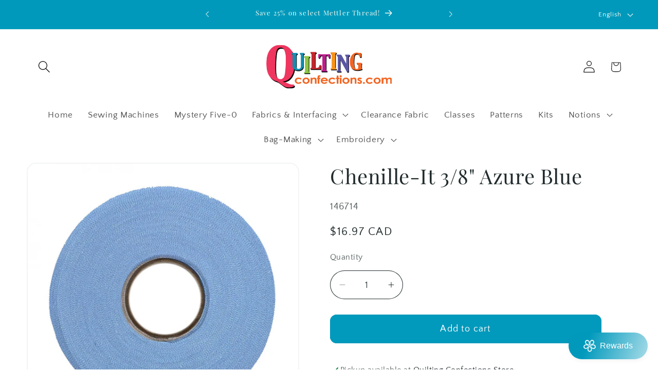

--- FILE ---
content_type: text/html; charset=utf-8
request_url: https://quiltingconfections.com/products/chenille-it-3-8-azure-blue
body_size: 43484
content:
<!doctype html>
<html class="js" lang="en">
  <head>
    <meta charset="utf-8">
    <meta http-equiv="X-UA-Compatible" content="IE=edge">
    <meta name="viewport" content="width=device-width,initial-scale=1">
    <meta name="theme-color" content="">
    <link rel="canonical" href="https://quiltingconfections.com/products/chenille-it-3-8-azure-blue"><link rel="icon" type="image/png" href="//quiltingconfections.com/cdn/shop/files/QC-Favicon_0045d423-1612-4c97-a8da-d606aae5c9f8.png?crop=center&height=32&v=1756222633&width=32"><link rel="preconnect" href="https://fonts.shopifycdn.com" crossorigin><title>
      Chenille-It 3/8&quot; Azure Blue
 &ndash; Quilting Confections </title>

    
      <meta name="description" content="The 3/8 inch wide width is on approximately 25 yard rolls. For a plush chenille reminiscent of vintage quilts, but with a fresh modern look and feel, simply stitch a single layer of Chenille-it down the center anywhere you want the look of chenille. Finish by washing and drying to fluff up! Use the 3/8 inch width to fi">
    

    

<meta property="og:site_name" content="Quilting Confections ">
<meta property="og:url" content="https://quiltingconfections.com/products/chenille-it-3-8-azure-blue">
<meta property="og:title" content="Chenille-It 3/8&quot; Azure Blue">
<meta property="og:type" content="product">
<meta property="og:description" content="The 3/8 inch wide width is on approximately 25 yard rolls. For a plush chenille reminiscent of vintage quilts, but with a fresh modern look and feel, simply stitch a single layer of Chenille-it down the center anywhere you want the look of chenille. Finish by washing and drying to fluff up! Use the 3/8 inch width to fi"><meta property="og:image" content="http://quiltingconfections.com/cdn/shop/products/3_8_azure_blue_4898b_1024x1024_2x_83b761e5-da44-4ac1-a173-442541b4a5ec.jpg?v=1662070628">
  <meta property="og:image:secure_url" content="https://quiltingconfections.com/cdn/shop/products/3_8_azure_blue_4898b_1024x1024_2x_83b761e5-da44-4ac1-a173-442541b4a5ec.jpg?v=1662070628">
  <meta property="og:image:width" content="1179">
  <meta property="og:image:height" content="1179"><meta property="og:price:amount" content="16.97">
  <meta property="og:price:currency" content="CAD"><meta name="twitter:card" content="summary_large_image">
<meta name="twitter:title" content="Chenille-It 3/8&quot; Azure Blue">
<meta name="twitter:description" content="The 3/8 inch wide width is on approximately 25 yard rolls. For a plush chenille reminiscent of vintage quilts, but with a fresh modern look and feel, simply stitch a single layer of Chenille-it down the center anywhere you want the look of chenille. Finish by washing and drying to fluff up! Use the 3/8 inch width to fi">


    <script src="//quiltingconfections.com/cdn/shop/t/34/assets/constants.js?v=132983761750457495441765478229" defer="defer"></script>
    <script src="//quiltingconfections.com/cdn/shop/t/34/assets/pubsub.js?v=25310214064522200911765478229" defer="defer"></script>
    <script src="//quiltingconfections.com/cdn/shop/t/34/assets/global.js?v=7301445359237545521765478229" defer="defer"></script>
    <script src="//quiltingconfections.com/cdn/shop/t/34/assets/details-disclosure.js?v=13653116266235556501765478229" defer="defer"></script>
    <script src="//quiltingconfections.com/cdn/shop/t/34/assets/details-modal.js?v=25581673532751508451765478229" defer="defer"></script>
    <script src="//quiltingconfections.com/cdn/shop/t/34/assets/search-form.js?v=133129549252120666541765478229" defer="defer"></script><script src="//quiltingconfections.com/cdn/shop/t/34/assets/animations.js?v=88693664871331136111765478229" defer="defer"></script><script>window.performance && window.performance.mark && window.performance.mark('shopify.content_for_header.start');</script><meta name="facebook-domain-verification" content="59x2cpdfdh6ahchvij7d0pgbm06a6m">
<meta id="shopify-digital-wallet" name="shopify-digital-wallet" content="/62673027322/digital_wallets/dialog">
<meta name="shopify-checkout-api-token" content="3f55162b4851c34c100a39669461125e">
<link rel="alternate" hreflang="x-default" href="https://quiltingconfections.com/products/chenille-it-3-8-azure-blue">
<link rel="alternate" hreflang="en" href="https://quiltingconfections.com/products/chenille-it-3-8-azure-blue">
<link rel="alternate" hreflang="fr" href="https://quiltingconfections.com/fr/products/chenille-it-3-8-azure-blue">
<link rel="alternate" type="application/json+oembed" href="https://quiltingconfections.com/products/chenille-it-3-8-azure-blue.oembed">
<script async="async" src="/checkouts/internal/preloads.js?locale=en-CA"></script>
<link rel="preconnect" href="https://shop.app" crossorigin="anonymous">
<script async="async" src="https://shop.app/checkouts/internal/preloads.js?locale=en-CA&shop_id=62673027322" crossorigin="anonymous"></script>
<script id="apple-pay-shop-capabilities" type="application/json">{"shopId":62673027322,"countryCode":"CA","currencyCode":"CAD","merchantCapabilities":["supports3DS"],"merchantId":"gid:\/\/shopify\/Shop\/62673027322","merchantName":"Quilting Confections ","requiredBillingContactFields":["postalAddress","email","phone"],"requiredShippingContactFields":["postalAddress","email","phone"],"shippingType":"shipping","supportedNetworks":["visa","masterCard","interac"],"total":{"type":"pending","label":"Quilting Confections ","amount":"1.00"},"shopifyPaymentsEnabled":true,"supportsSubscriptions":true}</script>
<script id="shopify-features" type="application/json">{"accessToken":"3f55162b4851c34c100a39669461125e","betas":["rich-media-storefront-analytics"],"domain":"quiltingconfections.com","predictiveSearch":true,"shopId":62673027322,"locale":"en"}</script>
<script>var Shopify = Shopify || {};
Shopify.shop = "quilting-confections-3393.myshopify.com";
Shopify.locale = "en";
Shopify.currency = {"active":"CAD","rate":"1.0"};
Shopify.country = "CA";
Shopify.theme = {"name":"Copy of Flora","id":157519806714,"schema_name":"Dawn","schema_version":"15.4.0","theme_store_id":887,"role":"main"};
Shopify.theme.handle = "null";
Shopify.theme.style = {"id":null,"handle":null};
Shopify.cdnHost = "quiltingconfections.com/cdn";
Shopify.routes = Shopify.routes || {};
Shopify.routes.root = "/";</script>
<script type="module">!function(o){(o.Shopify=o.Shopify||{}).modules=!0}(window);</script>
<script>!function(o){function n(){var o=[];function n(){o.push(Array.prototype.slice.apply(arguments))}return n.q=o,n}var t=o.Shopify=o.Shopify||{};t.loadFeatures=n(),t.autoloadFeatures=n()}(window);</script>
<script>
  window.ShopifyPay = window.ShopifyPay || {};
  window.ShopifyPay.apiHost = "shop.app\/pay";
  window.ShopifyPay.redirectState = null;
</script>
<script id="shop-js-analytics" type="application/json">{"pageType":"product"}</script>
<script defer="defer" async type="module" src="//quiltingconfections.com/cdn/shopifycloud/shop-js/modules/v2/client.init-shop-cart-sync_BdyHc3Nr.en.esm.js"></script>
<script defer="defer" async type="module" src="//quiltingconfections.com/cdn/shopifycloud/shop-js/modules/v2/chunk.common_Daul8nwZ.esm.js"></script>
<script type="module">
  await import("//quiltingconfections.com/cdn/shopifycloud/shop-js/modules/v2/client.init-shop-cart-sync_BdyHc3Nr.en.esm.js");
await import("//quiltingconfections.com/cdn/shopifycloud/shop-js/modules/v2/chunk.common_Daul8nwZ.esm.js");

  window.Shopify.SignInWithShop?.initShopCartSync?.({"fedCMEnabled":true,"windoidEnabled":true});

</script>
<script>
  window.Shopify = window.Shopify || {};
  if (!window.Shopify.featureAssets) window.Shopify.featureAssets = {};
  window.Shopify.featureAssets['shop-js'] = {"shop-cart-sync":["modules/v2/client.shop-cart-sync_QYOiDySF.en.esm.js","modules/v2/chunk.common_Daul8nwZ.esm.js"],"init-fed-cm":["modules/v2/client.init-fed-cm_DchLp9rc.en.esm.js","modules/v2/chunk.common_Daul8nwZ.esm.js"],"shop-button":["modules/v2/client.shop-button_OV7bAJc5.en.esm.js","modules/v2/chunk.common_Daul8nwZ.esm.js"],"init-windoid":["modules/v2/client.init-windoid_DwxFKQ8e.en.esm.js","modules/v2/chunk.common_Daul8nwZ.esm.js"],"shop-cash-offers":["modules/v2/client.shop-cash-offers_DWtL6Bq3.en.esm.js","modules/v2/chunk.common_Daul8nwZ.esm.js","modules/v2/chunk.modal_CQq8HTM6.esm.js"],"shop-toast-manager":["modules/v2/client.shop-toast-manager_CX9r1SjA.en.esm.js","modules/v2/chunk.common_Daul8nwZ.esm.js"],"init-shop-email-lookup-coordinator":["modules/v2/client.init-shop-email-lookup-coordinator_UhKnw74l.en.esm.js","modules/v2/chunk.common_Daul8nwZ.esm.js"],"pay-button":["modules/v2/client.pay-button_DzxNnLDY.en.esm.js","modules/v2/chunk.common_Daul8nwZ.esm.js"],"avatar":["modules/v2/client.avatar_BTnouDA3.en.esm.js"],"init-shop-cart-sync":["modules/v2/client.init-shop-cart-sync_BdyHc3Nr.en.esm.js","modules/v2/chunk.common_Daul8nwZ.esm.js"],"shop-login-button":["modules/v2/client.shop-login-button_D8B466_1.en.esm.js","modules/v2/chunk.common_Daul8nwZ.esm.js","modules/v2/chunk.modal_CQq8HTM6.esm.js"],"init-customer-accounts-sign-up":["modules/v2/client.init-customer-accounts-sign-up_C8fpPm4i.en.esm.js","modules/v2/client.shop-login-button_D8B466_1.en.esm.js","modules/v2/chunk.common_Daul8nwZ.esm.js","modules/v2/chunk.modal_CQq8HTM6.esm.js"],"init-shop-for-new-customer-accounts":["modules/v2/client.init-shop-for-new-customer-accounts_CVTO0Ztu.en.esm.js","modules/v2/client.shop-login-button_D8B466_1.en.esm.js","modules/v2/chunk.common_Daul8nwZ.esm.js","modules/v2/chunk.modal_CQq8HTM6.esm.js"],"init-customer-accounts":["modules/v2/client.init-customer-accounts_dRgKMfrE.en.esm.js","modules/v2/client.shop-login-button_D8B466_1.en.esm.js","modules/v2/chunk.common_Daul8nwZ.esm.js","modules/v2/chunk.modal_CQq8HTM6.esm.js"],"shop-follow-button":["modules/v2/client.shop-follow-button_CkZpjEct.en.esm.js","modules/v2/chunk.common_Daul8nwZ.esm.js","modules/v2/chunk.modal_CQq8HTM6.esm.js"],"lead-capture":["modules/v2/client.lead-capture_BntHBhfp.en.esm.js","modules/v2/chunk.common_Daul8nwZ.esm.js","modules/v2/chunk.modal_CQq8HTM6.esm.js"],"checkout-modal":["modules/v2/client.checkout-modal_CfxcYbTm.en.esm.js","modules/v2/chunk.common_Daul8nwZ.esm.js","modules/v2/chunk.modal_CQq8HTM6.esm.js"],"shop-login":["modules/v2/client.shop-login_Da4GZ2H6.en.esm.js","modules/v2/chunk.common_Daul8nwZ.esm.js","modules/v2/chunk.modal_CQq8HTM6.esm.js"],"payment-terms":["modules/v2/client.payment-terms_MV4M3zvL.en.esm.js","modules/v2/chunk.common_Daul8nwZ.esm.js","modules/v2/chunk.modal_CQq8HTM6.esm.js"]};
</script>
<script>(function() {
  var isLoaded = false;
  function asyncLoad() {
    if (isLoaded) return;
    isLoaded = true;
    var urls = ["https:\/\/cloudsearch-1f874.kxcdn.com\/shopify.js?srp=\/a\/search\u0026widgetDisabled=1\u0026filtersEnabled=1\u0026shop=quilting-confections-3393.myshopify.com","https:\/\/chimpstatic.com\/mcjs-connected\/js\/users\/beab98e4ad95c9bda91cd450a\/9ef7b3f49c71f0a6007e5b111.js?shop=quilting-confections-3393.myshopify.com"];
    for (var i = 0; i < urls.length; i++) {
      var s = document.createElement('script');
      s.type = 'text/javascript';
      s.async = true;
      s.src = urls[i];
      var x = document.getElementsByTagName('script')[0];
      x.parentNode.insertBefore(s, x);
    }
  };
  if(window.attachEvent) {
    window.attachEvent('onload', asyncLoad);
  } else {
    window.addEventListener('load', asyncLoad, false);
  }
})();</script>
<script id="__st">var __st={"a":62673027322,"offset":-18000,"reqid":"978eba96-3c9c-44d5-88e1-54980d18a4e9-1768967792","pageurl":"quiltingconfections.com\/products\/chenille-it-3-8-azure-blue","u":"6adfd5893b2a","p":"product","rtyp":"product","rid":7733666382074};</script>
<script>window.ShopifyPaypalV4VisibilityTracking = true;</script>
<script id="captcha-bootstrap">!function(){'use strict';const t='contact',e='account',n='new_comment',o=[[t,t],['blogs',n],['comments',n],[t,'customer']],c=[[e,'customer_login'],[e,'guest_login'],[e,'recover_customer_password'],[e,'create_customer']],r=t=>t.map((([t,e])=>`form[action*='/${t}']:not([data-nocaptcha='true']) input[name='form_type'][value='${e}']`)).join(','),a=t=>()=>t?[...document.querySelectorAll(t)].map((t=>t.form)):[];function s(){const t=[...o],e=r(t);return a(e)}const i='password',u='form_key',d=['recaptcha-v3-token','g-recaptcha-response','h-captcha-response',i],f=()=>{try{return window.sessionStorage}catch{return}},m='__shopify_v',_=t=>t.elements[u];function p(t,e,n=!1){try{const o=window.sessionStorage,c=JSON.parse(o.getItem(e)),{data:r}=function(t){const{data:e,action:n}=t;return t[m]||n?{data:e,action:n}:{data:t,action:n}}(c);for(const[e,n]of Object.entries(r))t.elements[e]&&(t.elements[e].value=n);n&&o.removeItem(e)}catch(o){console.error('form repopulation failed',{error:o})}}const l='form_type',E='cptcha';function T(t){t.dataset[E]=!0}const w=window,h=w.document,L='Shopify',v='ce_forms',y='captcha';let A=!1;((t,e)=>{const n=(g='f06e6c50-85a8-45c8-87d0-21a2b65856fe',I='https://cdn.shopify.com/shopifycloud/storefront-forms-hcaptcha/ce_storefront_forms_captcha_hcaptcha.v1.5.2.iife.js',D={infoText:'Protected by hCaptcha',privacyText:'Privacy',termsText:'Terms'},(t,e,n)=>{const o=w[L][v],c=o.bindForm;if(c)return c(t,g,e,D).then(n);var r;o.q.push([[t,g,e,D],n]),r=I,A||(h.body.append(Object.assign(h.createElement('script'),{id:'captcha-provider',async:!0,src:r})),A=!0)});var g,I,D;w[L]=w[L]||{},w[L][v]=w[L][v]||{},w[L][v].q=[],w[L][y]=w[L][y]||{},w[L][y].protect=function(t,e){n(t,void 0,e),T(t)},Object.freeze(w[L][y]),function(t,e,n,w,h,L){const[v,y,A,g]=function(t,e,n){const i=e?o:[],u=t?c:[],d=[...i,...u],f=r(d),m=r(i),_=r(d.filter((([t,e])=>n.includes(e))));return[a(f),a(m),a(_),s()]}(w,h,L),I=t=>{const e=t.target;return e instanceof HTMLFormElement?e:e&&e.form},D=t=>v().includes(t);t.addEventListener('submit',(t=>{const e=I(t);if(!e)return;const n=D(e)&&!e.dataset.hcaptchaBound&&!e.dataset.recaptchaBound,o=_(e),c=g().includes(e)&&(!o||!o.value);(n||c)&&t.preventDefault(),c&&!n&&(function(t){try{if(!f())return;!function(t){const e=f();if(!e)return;const n=_(t);if(!n)return;const o=n.value;o&&e.removeItem(o)}(t);const e=Array.from(Array(32),(()=>Math.random().toString(36)[2])).join('');!function(t,e){_(t)||t.append(Object.assign(document.createElement('input'),{type:'hidden',name:u})),t.elements[u].value=e}(t,e),function(t,e){const n=f();if(!n)return;const o=[...t.querySelectorAll(`input[type='${i}']`)].map((({name:t})=>t)),c=[...d,...o],r={};for(const[a,s]of new FormData(t).entries())c.includes(a)||(r[a]=s);n.setItem(e,JSON.stringify({[m]:1,action:t.action,data:r}))}(t,e)}catch(e){console.error('failed to persist form',e)}}(e),e.submit())}));const S=(t,e)=>{t&&!t.dataset[E]&&(n(t,e.some((e=>e===t))),T(t))};for(const o of['focusin','change'])t.addEventListener(o,(t=>{const e=I(t);D(e)&&S(e,y())}));const B=e.get('form_key'),M=e.get(l),P=B&&M;t.addEventListener('DOMContentLoaded',(()=>{const t=y();if(P)for(const e of t)e.elements[l].value===M&&p(e,B);[...new Set([...A(),...v().filter((t=>'true'===t.dataset.shopifyCaptcha))])].forEach((e=>S(e,t)))}))}(h,new URLSearchParams(w.location.search),n,t,e,['guest_login'])})(!0,!0)}();</script>
<script integrity="sha256-4kQ18oKyAcykRKYeNunJcIwy7WH5gtpwJnB7kiuLZ1E=" data-source-attribution="shopify.loadfeatures" defer="defer" src="//quiltingconfections.com/cdn/shopifycloud/storefront/assets/storefront/load_feature-a0a9edcb.js" crossorigin="anonymous"></script>
<script crossorigin="anonymous" defer="defer" src="//quiltingconfections.com/cdn/shopifycloud/storefront/assets/shopify_pay/storefront-65b4c6d7.js?v=20250812"></script>
<script data-source-attribution="shopify.dynamic_checkout.dynamic.init">var Shopify=Shopify||{};Shopify.PaymentButton=Shopify.PaymentButton||{isStorefrontPortableWallets:!0,init:function(){window.Shopify.PaymentButton.init=function(){};var t=document.createElement("script");t.src="https://quiltingconfections.com/cdn/shopifycloud/portable-wallets/latest/portable-wallets.en.js",t.type="module",document.head.appendChild(t)}};
</script>
<script data-source-attribution="shopify.dynamic_checkout.buyer_consent">
  function portableWalletsHideBuyerConsent(e){var t=document.getElementById("shopify-buyer-consent"),n=document.getElementById("shopify-subscription-policy-button");t&&n&&(t.classList.add("hidden"),t.setAttribute("aria-hidden","true"),n.removeEventListener("click",e))}function portableWalletsShowBuyerConsent(e){var t=document.getElementById("shopify-buyer-consent"),n=document.getElementById("shopify-subscription-policy-button");t&&n&&(t.classList.remove("hidden"),t.removeAttribute("aria-hidden"),n.addEventListener("click",e))}window.Shopify?.PaymentButton&&(window.Shopify.PaymentButton.hideBuyerConsent=portableWalletsHideBuyerConsent,window.Shopify.PaymentButton.showBuyerConsent=portableWalletsShowBuyerConsent);
</script>
<script data-source-attribution="shopify.dynamic_checkout.cart.bootstrap">document.addEventListener("DOMContentLoaded",(function(){function t(){return document.querySelector("shopify-accelerated-checkout-cart, shopify-accelerated-checkout")}if(t())Shopify.PaymentButton.init();else{new MutationObserver((function(e,n){t()&&(Shopify.PaymentButton.init(),n.disconnect())})).observe(document.body,{childList:!0,subtree:!0})}}));
</script>
<link id="shopify-accelerated-checkout-styles" rel="stylesheet" media="screen" href="https://quiltingconfections.com/cdn/shopifycloud/portable-wallets/latest/accelerated-checkout-backwards-compat.css" crossorigin="anonymous">
<style id="shopify-accelerated-checkout-cart">
        #shopify-buyer-consent {
  margin-top: 1em;
  display: inline-block;
  width: 100%;
}

#shopify-buyer-consent.hidden {
  display: none;
}

#shopify-subscription-policy-button {
  background: none;
  border: none;
  padding: 0;
  text-decoration: underline;
  font-size: inherit;
  cursor: pointer;
}

#shopify-subscription-policy-button::before {
  box-shadow: none;
}

      </style>
<script id="sections-script" data-sections="header" defer="defer" src="//quiltingconfections.com/cdn/shop/t/34/compiled_assets/scripts.js?v=4174"></script>
<script>window.performance && window.performance.mark && window.performance.mark('shopify.content_for_header.end');</script>


    <style data-shopify>
      @font-face {
  font-family: "Quattrocento Sans";
  font-weight: 400;
  font-style: normal;
  font-display: swap;
  src: url("//quiltingconfections.com/cdn/fonts/quattrocento_sans/quattrocentosans_n4.ce5e9bf514e68f53bdd875976847cf755c702eaa.woff2") format("woff2"),
       url("//quiltingconfections.com/cdn/fonts/quattrocento_sans/quattrocentosans_n4.44bbfb57d228eb8bb083d1f98e7d96e16137abce.woff") format("woff");
}

      @font-face {
  font-family: "Quattrocento Sans";
  font-weight: 700;
  font-style: normal;
  font-display: swap;
  src: url("//quiltingconfections.com/cdn/fonts/quattrocento_sans/quattrocentosans_n7.bdda9092621b2e3b4284b12e8f0c092969b176c1.woff2") format("woff2"),
       url("//quiltingconfections.com/cdn/fonts/quattrocento_sans/quattrocentosans_n7.3f8ab2a91343269966c4aa4831bcd588e7ce07b9.woff") format("woff");
}

      @font-face {
  font-family: "Quattrocento Sans";
  font-weight: 400;
  font-style: italic;
  font-display: swap;
  src: url("//quiltingconfections.com/cdn/fonts/quattrocento_sans/quattrocentosans_i4.4f70b1e78f59fa1468e3436ab863ff0bf71e71bb.woff2") format("woff2"),
       url("//quiltingconfections.com/cdn/fonts/quattrocento_sans/quattrocentosans_i4.b695efef5d957af404945574b7239740f79b899f.woff") format("woff");
}

      @font-face {
  font-family: "Quattrocento Sans";
  font-weight: 700;
  font-style: italic;
  font-display: swap;
  src: url("//quiltingconfections.com/cdn/fonts/quattrocento_sans/quattrocentosans_i7.49d754c8032546c24062cf385f8660abbb11ef1e.woff2") format("woff2"),
       url("//quiltingconfections.com/cdn/fonts/quattrocento_sans/quattrocentosans_i7.567b0b818999022d5a9ccb99542d8ff8cdb497df.woff") format("woff");
}

      @font-face {
  font-family: "Playfair Display";
  font-weight: 400;
  font-style: normal;
  font-display: swap;
  src: url("//quiltingconfections.com/cdn/fonts/playfair_display/playfairdisplay_n4.9980f3e16959dc89137cc1369bfc3ae98af1deb9.woff2") format("woff2"),
       url("//quiltingconfections.com/cdn/fonts/playfair_display/playfairdisplay_n4.c562b7c8e5637886a811d2a017f9e023166064ee.woff") format("woff");
}


      
        :root,
        .color-background-1 {
          --color-background: 255,255,255;
        
          --gradient-background: #ffffff;
        

        

        --color-foreground: 0,0,0;
        --color-background-contrast: 191,191,191;
        --color-shadow: 247,248,250;
        --color-button: 0,153,188;
        --color-button-text: 255,255,255;
        --color-secondary-button: 255,255,255;
        --color-secondary-button-text: 0,153,188;
        --color-link: 0,153,188;
        --color-badge-foreground: 0,0,0;
        --color-badge-background: 255,255,255;
        --color-badge-border: 0,0,0;
        --payment-terms-background-color: rgb(255 255 255);
      }
      
        
        .color-background-2 {
          --color-background: 255,255,255;
        
          --gradient-background: #ffffff;
        

        

        --color-foreground: 34,44,45;
        --color-background-contrast: 191,191,191;
        --color-shadow: 247,248,250;
        --color-button: 0,153,188;
        --color-button-text: 255,255,255;
        --color-secondary-button: 255,255,255;
        --color-secondary-button-text: 255,254,242;
        --color-link: 255,254,242;
        --color-badge-foreground: 34,44,45;
        --color-badge-background: 255,255,255;
        --color-badge-border: 34,44,45;
        --payment-terms-background-color: rgb(255 255 255);
      }
      
        
        .color-inverse {
          --color-background: 0,153,188;
        
          --gradient-background: #0099bc;
        

        

        --color-foreground: 255,254,242;
        --color-background-contrast: 0,49,61;
        --color-shadow: 59,12,11;
        --color-button: 255,254,242;
        --color-button-text: 0,153,188;
        --color-secondary-button: 0,153,188;
        --color-secondary-button-text: 255,254,242;
        --color-link: 255,254,242;
        --color-badge-foreground: 255,254,242;
        --color-badge-background: 0,153,188;
        --color-badge-border: 255,254,242;
        --payment-terms-background-color: rgb(0 153 188);
      }
      
        
        .color-accent-1 {
          --color-background: 239,58,94;
        
          --gradient-background: #ef3a5e;
        

        

        --color-foreground: 255,255,255;
        --color-background-contrast: 157,13,41;
        --color-shadow: 37,37,37;
        --color-button: 255,255,255;
        --color-button-text: 34,44,45;
        --color-secondary-button: 239,58,94;
        --color-secondary-button-text: 255,255,255;
        --color-link: 255,255,255;
        --color-badge-foreground: 255,255,255;
        --color-badge-background: 239,58,94;
        --color-badge-border: 255,255,255;
        --payment-terms-background-color: rgb(239 58 94);
      }
      
        
        .color-accent-2 {
          --color-background: 0,153,188;
        
          --gradient-background: #0099bc;
        

        

        --color-foreground: 255,254,242;
        --color-background-contrast: 0,49,61;
        --color-shadow: 18,18,18;
        --color-button: 255,254,242;
        --color-button-text: 0,153,188;
        --color-secondary-button: 0,153,188;
        --color-secondary-button-text: 255,254,242;
        --color-link: 255,254,242;
        --color-badge-foreground: 255,254,242;
        --color-badge-background: 0,153,188;
        --color-badge-border: 255,254,242;
        --payment-terms-background-color: rgb(0 153 188);
      }
      
        
        .color-accent-3 {
          --color-background: 255,255,255;
        
          --gradient-background: #ffffff;
        

        

        --color-foreground: 34,44,45;
        --color-background-contrast: 191,191,191;
        --color-shadow: 247,248,250;
        --color-button: 0,153,188;
        --color-button-text: 255,255,255;
        --color-secondary-button: 255,255,255;
        --color-secondary-button-text: 0,153,188;
        --color-link: 0,153,188;
        --color-badge-foreground: 34,44,45;
        --color-badge-background: 255,255,255;
        --color-badge-border: 34,44,45;
        --payment-terms-background-color: rgb(255 255 255);
      }
      
        
        .color-scheme-44db8138-abcd-4326-ab4c-cb6b16361b34 {
          --color-background: 255,255,255;
        
          --gradient-background: #ffffff;
        

        

        --color-foreground: 18,18,18;
        --color-background-contrast: 191,191,191;
        --color-shadow: 32,22,22;
        --color-button: 0,153,188;
        --color-button-text: 255,255,255;
        --color-secondary-button: 255,255,255;
        --color-secondary-button-text: 0,153,188;
        --color-link: 0,153,188;
        --color-badge-foreground: 18,18,18;
        --color-badge-background: 255,255,255;
        --color-badge-border: 18,18,18;
        --payment-terms-background-color: rgb(255 255 255);
      }
      
        
        .color-scheme-9d6fb1ce-1987-4282-b67d-266d5a5840f2 {
          --color-background: 247,248,250;
        
          --gradient-background: #f7f8fa;
        

        

        --color-foreground: 34,44,45;
        --color-background-contrast: 169,179,201;
        --color-shadow: 34,44,45;
        --color-button: 0,153,188;
        --color-button-text: 247,248,250;
        --color-secondary-button: 247,248,250;
        --color-secondary-button-text: 34,44,45;
        --color-link: 34,44,45;
        --color-badge-foreground: 34,44,45;
        --color-badge-background: 247,248,250;
        --color-badge-border: 34,44,45;
        --payment-terms-background-color: rgb(247 248 250);
      }
      

      body, .color-background-1, .color-background-2, .color-inverse, .color-accent-1, .color-accent-2, .color-accent-3, .color-scheme-44db8138-abcd-4326-ab4c-cb6b16361b34, .color-scheme-9d6fb1ce-1987-4282-b67d-266d5a5840f2 {
        color: rgba(var(--color-foreground), 0.75);
        background-color: rgb(var(--color-background));
      }

      :root {
        --font-body-family: "Quattrocento Sans", sans-serif;
        --font-body-style: normal;
        --font-body-weight: 400;
        --font-body-weight-bold: 700;

        --font-heading-family: "Playfair Display", serif;
        --font-heading-style: normal;
        --font-heading-weight: 400;

        --font-body-scale: 1.2;
        --font-heading-scale: 0.8333333333333334;

        --media-padding: px;
        --media-border-opacity: 0.05;
        --media-border-width: 2px;
        --media-radius: 18px;
        --media-shadow-opacity: 0.0;
        --media-shadow-horizontal-offset: 0px;
        --media-shadow-vertical-offset: -2px;
        --media-shadow-blur-radius: 5px;
        --media-shadow-visible: 0;

        --page-width: 130rem;
        --page-width-margin: 0rem;

        --product-card-image-padding: 1.2rem;
        --product-card-corner-radius: 1.2rem;
        --product-card-text-alignment: left;
        --product-card-border-width: 0.0rem;
        --product-card-border-opacity: 1.0;
        --product-card-shadow-opacity: 0.0;
        --product-card-shadow-visible: 0;
        --product-card-shadow-horizontal-offset: 0.2rem;
        --product-card-shadow-vertical-offset: 0.2rem;
        --product-card-shadow-blur-radius: 0.0rem;

        --collection-card-image-padding: 0.0rem;
        --collection-card-corner-radius: 1.0rem;
        --collection-card-text-alignment: left;
        --collection-card-border-width: 0.0rem;
        --collection-card-border-opacity: 0.1;
        --collection-card-shadow-opacity: 0.0;
        --collection-card-shadow-visible: 0;
        --collection-card-shadow-horizontal-offset: 0.0rem;
        --collection-card-shadow-vertical-offset: 0.4rem;
        --collection-card-shadow-blur-radius: 0.5rem;

        --blog-card-image-padding: 0.0rem;
        --blog-card-corner-radius: 1.6rem;
        --blog-card-text-alignment: left;
        --blog-card-border-width: 0.0rem;
        --blog-card-border-opacity: 0.1;
        --blog-card-shadow-opacity: 0.0;
        --blog-card-shadow-visible: 0;
        --blog-card-shadow-horizontal-offset: 0.0rem;
        --blog-card-shadow-vertical-offset: 0.4rem;
        --blog-card-shadow-blur-radius: 0.5rem;

        --badge-corner-radius: 4.0rem;

        --popup-border-width: 1px;
        --popup-border-opacity: 0.1;
        --popup-corner-radius: 0px;
        --popup-shadow-opacity: 0.0;
        --popup-shadow-horizontal-offset: 0px;
        --popup-shadow-vertical-offset: -4px;
        --popup-shadow-blur-radius: 5px;

        --drawer-border-width: 1px;
        --drawer-border-opacity: 0.1;
        --drawer-shadow-opacity: 0.0;
        --drawer-shadow-horizontal-offset: 0px;
        --drawer-shadow-vertical-offset: 4px;
        --drawer-shadow-blur-radius: 5px;

        --spacing-sections-desktop: 0px;
        --spacing-sections-mobile: 0px;

        --grid-desktop-vertical-spacing: 12px;
        --grid-desktop-horizontal-spacing: 16px;
        --grid-mobile-vertical-spacing: 6px;
        --grid-mobile-horizontal-spacing: 8px;

        --text-boxes-border-opacity: 1.0;
        --text-boxes-border-width: 0px;
        --text-boxes-radius: 16px;
        --text-boxes-shadow-opacity: 0.0;
        --text-boxes-shadow-visible: 0;
        --text-boxes-shadow-horizontal-offset: 0px;
        --text-boxes-shadow-vertical-offset: 4px;
        --text-boxes-shadow-blur-radius: 5px;

        --buttons-radius: 12px;
        --buttons-radius-outset: 13px;
        --buttons-border-width: 1px;
        --buttons-border-opacity: 1.0;
        --buttons-shadow-opacity: 0.0;
        --buttons-shadow-visible: 0;
        --buttons-shadow-horizontal-offset: 0px;
        --buttons-shadow-vertical-offset: 4px;
        --buttons-shadow-blur-radius: 5px;
        --buttons-border-offset: 0.3px;

        --inputs-radius: 40px;
        --inputs-border-width: 1px;
        --inputs-border-opacity: 1.0;
        --inputs-shadow-opacity: 0.0;
        --inputs-shadow-horizontal-offset: 0px;
        --inputs-margin-offset: 0px;
        --inputs-shadow-vertical-offset: -12px;
        --inputs-shadow-blur-radius: 5px;
        --inputs-radius-outset: 41px;

        --variant-pills-radius: 40px;
        --variant-pills-border-width: 1px;
        --variant-pills-border-opacity: 0.55;
        --variant-pills-shadow-opacity: 0.0;
        --variant-pills-shadow-horizontal-offset: 0px;
        --variant-pills-shadow-vertical-offset: 4px;
        --variant-pills-shadow-blur-radius: 5px;
      }

      *,
      *::before,
      *::after {
        box-sizing: inherit;
      }

      html {
        box-sizing: border-box;
        font-size: calc(var(--font-body-scale) * 62.5%);
        height: 100%;
      }

      body {
        display: grid;
        grid-template-rows: auto auto 1fr auto;
        grid-template-columns: 100%;
        min-height: 100%;
        margin: 0;
        font-size: 1.5rem;
        letter-spacing: 0.06rem;
        line-height: calc(1 + 0.8 / var(--font-body-scale));
        font-family: var(--font-body-family);
        font-style: var(--font-body-style);
        font-weight: var(--font-body-weight);
      }

      @media screen and (min-width: 750px) {
        body {
          font-size: 1.6rem;
        }
      }
    </style>

    <link href="//quiltingconfections.com/cdn/shop/t/34/assets/base.css?v=159841507637079171801765478229" rel="stylesheet" type="text/css" media="all" />
    <link rel="stylesheet" href="//quiltingconfections.com/cdn/shop/t/34/assets/component-cart-items.css?v=13033300910818915211765478229" media="print" onload="this.media='all'">
      <link rel="preload" as="font" href="//quiltingconfections.com/cdn/fonts/quattrocento_sans/quattrocentosans_n4.ce5e9bf514e68f53bdd875976847cf755c702eaa.woff2" type="font/woff2" crossorigin>
      

      <link rel="preload" as="font" href="//quiltingconfections.com/cdn/fonts/playfair_display/playfairdisplay_n4.9980f3e16959dc89137cc1369bfc3ae98af1deb9.woff2" type="font/woff2" crossorigin>
      
<link href="//quiltingconfections.com/cdn/shop/t/34/assets/component-localization-form.css?v=170315343355214948141765478229" rel="stylesheet" type="text/css" media="all" />
      <script src="//quiltingconfections.com/cdn/shop/t/34/assets/localization-form.js?v=144176611646395275351765478229" defer="defer"></script><link
        rel="stylesheet"
        href="//quiltingconfections.com/cdn/shop/t/34/assets/component-predictive-search.css?v=118923337488134913561765478229"
        media="print"
        onload="this.media='all'"
      ><script>
      if (Shopify.designMode) {
        document.documentElement.classList.add('shopify-design-mode');
      }
    </script>
  <!-- BEGIN app block: shopify://apps/measura-sell-by-weight-more/blocks/legacy-block-embed/15691f48-fc7b-4e2a-8897-1d102bd65397 --><!-- BEGIN app snippet: measura-full-block -->


  
  
  
  
  
    

    
  



<!-- END app snippet -->


<!-- END app block --><!-- BEGIN app block: shopify://apps/early-bird/blocks/app-embed/5e02e264-328a-43b1-b83b-d997dd7938d0 --><script>

  //Run init on dom loaded
  document.addEventListener('DOMContentLoaded', function () {
    console.log("Early Bird ready to init");

    try {

      // Event listeners for quick add modals
      ['ebquickviewopen', 'product-info:loaded'].forEach(event => document.addEventListener(event, (e) => {
        try {
          console.log("EarlyBird: Quick view modal opened.");

          // Wait a short delay to give window object time to be set
          setTimeout(() => {
            try {
              const ebGlobal = window?.EBGlobal;
              const ebProduct = window?.EBCurrentProduct;
              const ebVariants = window?.EBCurrentVariantData;

              // Ensure we have collection products cached, or a global product object available
              if((!ebGlobal?.collectionProducts || !ebGlobal.collectionProducts.length) && !ebProduct) {
                throw("EarlyBird: No product data or collection products found for quick view.");
              }

              // Set prefix parent wrapper selector (check cache first)
              const parentSelector = ebGlobal?.settings?.quickViewWrapperSelector || "product-info";
              const productIdSelector = ebGlobal?.settings?.quickViewProductIdSelector
                      ? `${parentSelector} ${ebGlobal.settings.quickViewProductIdSelector}`
                      : `${parentSelector} input[name="product-id"]`;

              // Get product ID (using prefix class to only get from modal!)
              const productInput = document.querySelector(productIdSelector);
              const productId = productInput?.value ?? null

              // Use window object if provided, otherwise try to find object in collection data
              const productObject = ebProduct ? ebProduct : ebGlobal.collectionProducts.find(cp => cp.id === productId);

              if(!productObject) {
                throw("EarlyBird: Product not found.");
              }

              console.log("EarlyBird: Found product object.");

              // Init EarlyBird app in the quick view modal, passing along fetched product info and parent selector
              new EBApp.EarlyBird(shop, productObject ?? {}, window.Shopify.currency, ebVariants ?? [], parentSelector).init();

            } catch(error) {
              console.log(error);
              document.body.classList.add("earlybird__valid");
            }

          }, 100);


        } catch(error) {
          console.log(error);
          document.body.classList.add("earlybird__valid");
        }
      }));


      const shop = "quilting-confections-3393.myshopify.com";
      const product = {"id":7733666382074,"title":"Chenille-It  3\/8\" Azure Blue","handle":"chenille-it-3-8-azure-blue","description":"\u003cp\u003eThe 3\/8 inch wide width is on approximately 25 yard rolls.\u003c\/p\u003e\n\u003cp\u003eFor a plush chenille reminiscent of vintage quilts, but with a fresh modern look and feel, simply stitch a single layer of Chenille-it down the center anywhere you want the look of chenille. Finish by washing and drying to fluff up!\u003c\/p\u003e\n\u003cp\u003eUse the 3\/8 inch width to finish the edges of raw edge applique or to give outline detail on pre-printed fabrics. Stitch the 3\/8 inch width over seams to frame and make any design pop.\u003c\/p\u003e","published_at":"2022-09-01T14:59:39-04:00","created_at":"2022-09-01T14:59:39-04:00","vendor":"Chenille-It","type":"Chenille","tags":["Blooming Bias","Blue","Chenille-It","notion","Notions","Sewing Aids"],"price":1697,"price_min":1697,"price_max":1697,"available":true,"price_varies":false,"compare_at_price":0,"compare_at_price_min":0,"compare_at_price_max":0,"compare_at_price_varies":false,"variants":[{"id":43218911789306,"title":"Default Title","option1":"Default Title","option2":null,"option3":null,"sku":"146714","requires_shipping":true,"taxable":true,"featured_image":{"id":39031382245626,"product_id":7733666382074,"position":2,"created_at":"2023-03-06T11:29:08-05:00","updated_at":"2023-03-06T11:29:08-05:00","alt":null,"width":1500,"height":1500,"src":"\/\/quiltingconfections.com\/cdn\/shop\/products\/EvoShopify_146714.jpg?v=1678120148","variant_ids":[43218911789306]},"available":true,"name":"Chenille-It  3\/8\" Azure Blue","public_title":null,"options":["Default Title"],"price":1697,"weight":0,"compare_at_price":0,"inventory_management":"shopify","barcode":"11789306","featured_media":{"alt":null,"id":31637213085946,"position":2,"preview_image":{"aspect_ratio":1.0,"height":1500,"width":1500,"src":"\/\/quiltingconfections.com\/cdn\/shop\/products\/EvoShopify_146714.jpg?v=1678120148"}},"requires_selling_plan":false,"selling_plan_allocations":[]}],"images":["\/\/quiltingconfections.com\/cdn\/shop\/products\/3_8_azure_blue_4898b_1024x1024_2x_83b761e5-da44-4ac1-a173-442541b4a5ec.jpg?v=1662070628","\/\/quiltingconfections.com\/cdn\/shop\/products\/EvoShopify_146714.jpg?v=1678120148"],"featured_image":"\/\/quiltingconfections.com\/cdn\/shop\/products\/3_8_azure_blue_4898b_1024x1024_2x_83b761e5-da44-4ac1-a173-442541b4a5ec.jpg?v=1662070628","options":["Title"],"media":[{"alt":null,"id":30404716003578,"position":1,"preview_image":{"aspect_ratio":1.0,"height":1179,"width":1179,"src":"\/\/quiltingconfections.com\/cdn\/shop\/products\/3_8_azure_blue_4898b_1024x1024_2x_83b761e5-da44-4ac1-a173-442541b4a5ec.jpg?v=1662070628"},"aspect_ratio":1.0,"height":1179,"media_type":"image","src":"\/\/quiltingconfections.com\/cdn\/shop\/products\/3_8_azure_blue_4898b_1024x1024_2x_83b761e5-da44-4ac1-a173-442541b4a5ec.jpg?v=1662070628","width":1179},{"alt":null,"id":31637213085946,"position":2,"preview_image":{"aspect_ratio":1.0,"height":1500,"width":1500,"src":"\/\/quiltingconfections.com\/cdn\/shop\/products\/EvoShopify_146714.jpg?v=1678120148"},"aspect_ratio":1.0,"height":1500,"media_type":"image","src":"\/\/quiltingconfections.com\/cdn\/shop\/products\/EvoShopify_146714.jpg?v=1678120148","width":1500}],"requires_selling_plan":false,"selling_plan_groups":[],"content":"\u003cp\u003eThe 3\/8 inch wide width is on approximately 25 yard rolls.\u003c\/p\u003e\n\u003cp\u003eFor a plush chenille reminiscent of vintage quilts, but with a fresh modern look and feel, simply stitch a single layer of Chenille-it down the center anywhere you want the look of chenille. Finish by washing and drying to fluff up!\u003c\/p\u003e\n\u003cp\u003eUse the 3\/8 inch width to finish the edges of raw edge applique or to give outline detail on pre-printed fabrics. Stitch the 3\/8 inch width over seams to frame and make any design pop.\u003c\/p\u003e"};

      const variantData = [{
          id: "43218911789306",
          inventory_quantity: "5",
          inventory_policy: "deny",
        },]

      const collectionProducts = []

      if(product?.id) {

        // Init EarlyBird app, passing along current product
        console.log("Early Bird init from listener");
        new EBApp.EarlyBird(shop, product, window.Shopify.currency, variantData).init();

      } else if(collectionProducts && collectionProducts.length) {

        const variantData = []

        // Init EarlyBird app, passing along collection products
        new EBApp.EarlyBirdCollection(shop, collectionProducts, variantData).init();

      } else {
        const products = document.querySelectorAll('a[href*="products/"]');

        // If we find a featured collection, or any product item elements really
        if(products.length > 0) {

          // Init EarlyBird app, passing along product elements we found a reference to
          new EBApp.EarlyBirdCollection(shop, [], [], products).init();

        } else {
          // NB: Have to set earlybird__valid class to show site-wide buttons
          document.body.classList.add("earlybird__valid");
          console.log("EarlyBird: Nothing to do - stopping.")
        }
      }

    } catch(error) {
      console.log(error);
      document.body.classList.add("earlybird__valid");
    }
  }, { once: true });
</script>



<!-- END app block --><!-- BEGIN app block: shopify://apps/measura-sell-by-weight-more/blocks/embed/15691f48-fc7b-4e2a-8897-1d102bd65397 -->


  
  <script>
    const productsData = {products:{},msg: "page_size: ;"}
    window.MeasuraCartProducts = productsData?.products
    
    window.MeasuraCart = {"note":null,"attributes":{},"original_total_price":0,"total_price":0,"total_discount":0,"total_weight":0.0,"item_count":0,"items":[],"requires_shipping":false,"currency":"CAD","items_subtotal_price":0,"cart_level_discount_applications":[],"checkout_charge_amount":0}
    window.MeasuraSettings = {"_id":"68a7a57f665d0a230f40fc09","shopId":"62673027322","salesChannels":["OnlineStore","POS"],"sellByArea":{"enabled":false,"productFilterOption":"all"},"sellByLength":{"enabled":true,"productFilterOption":"tags","productFilterData":{"tags":["yardage","fabric"]}},"sellByVolume":{"enabled":false,"productFilterOption":"all"},"sellByWeight":{"enabled":false,"productFilterOption":"all","tarePresets":{"productFilterData":{"products":[],"tags":[]},"productFilterOption":"selections"}},"defaults":{"length":{"measurement":{"unit":"m","value":1},"displayStyle":"number","purchaseCondition":{"increment":0.25,"min":0.5},"presets":[{"value":1},{"value":2},{"value":2}],"enabled":true,"productGroups":[{"productFilter":{"option":"tags","data":{"tags":["yardage","fabric"]}},"purchaseCondition":{"increment":0.25,"min":0.5},"measurement":{"unit":"m","value":1},"presets":[{"value":1},{"value":2},{"value":2}],"displayStyle":"number"}]},"area":{"enabled":false,"productGroups":[{"productFilter":{}}]},"time":{"enabled":false},"volume":{"enabled":false,"productGroups":[{"productFilter":{}}]},"weight":{"enabled":false,"productGroups":[{"productFilter":{}}],"tarePresets":{"productFilterData":{"products":[],"tags":[]},"productFilterOption":"selections"}}},"clearAfterATC":true,"defaultSortOption":"Created (newest first)","priceInputEnabled":false,"showScannerFirst":false,"sortDisabled":false,"taxExemptByDefault":false,"taxExemptionDisabled":false,"tiles":{"length":{"title":"Sell by Length"}},"sellByTime":{"enabled":false},"posDefaults":{"length":{"selectedUnits":["m"],"unitSelectionMode":"specific"}},"consolidateLineItems":false,"selectedPOSLocations":["67607789818"]}
    window.MeasuraEmbedBlockSettings = {"cart_input_enabled":true,"cartPageItemSelector":"","cartDrawerItemSelector":"","cartDrawerContainerSelector":"","cartElementsToHideSelector":"","stepperMinusBtnSelector":"","stepperAddBtnSelector":"","quantityInputSelector":""}
    window.MeasuraEmbedBlockSettings.locale = "en"

    const measurementFieldSelector = "div.atomic-pos-field[data-measura-product-id]"

    const triggerScriptExecution = () => {
      const scripts = Array.from(document.querySelectorAll('script.measura-block-script[data-measura-handled="false"]'))
      if(scripts.length === 0) return

      scripts.forEach(script => {
        /**@type {HTMLScriptElement}*/
        const x = script
        const scriptContent = x.textContent
        if(!scriptContent) return
  
        // check if the script has a 
        const field = x.parentElement?.querySelector(measurementFieldSelector)
        if(!field) return
  
        // check if the field is visible
        const fieldRect = field.getBoundingClientRect()
        if(fieldRect.width === 0 || fieldRect.height === 0) return
  
        const newScript = document.createElement('script')
        newScript.textContent = scriptContent
        x.insertAdjacentElement('afterend', newScript)
        x.dataset.measuraHandled = 'true'
        console.log("Measura embed: script handled", x)
      })
    }

    function debounce(func, wait) {
      let timeout;
      return function(...args) {
        clearTimeout(timeout);
        timeout = setTimeout(() => func.apply(this, args), wait);
      };
    }
    
    const debouncedTriggerScriptExecution = debounce(triggerScriptExecution, 100);

    function waitForBodyAndObserve() {
      if (!document.body) {
        return setTimeout(waitForBodyAndObserve, 50);
      }
    
      const observer = new MutationObserver(mutations => {
        for (const mutation of mutations) {
          if (mutation.addedNodes.length > 0) {
            debouncedTriggerScriptExecution();
          }
        }
      });
    
      observer.observe(document.body, { childList: true, subtree: true });
    }
    
    waitForBodyAndObserve();
  </script>



<!-- END app block --><script src="https://cdn.shopify.com/extensions/0199a97f-2566-7f12-877d-dbd834cdef4e/easify-attachments-15/assets/attachments.js" type="text/javascript" defer="defer"></script>
<script src="https://cdn.shopify.com/extensions/019b869e-83e2-714e-bda7-b8f7da0a2551/early-bird-148/assets/earlybird.min.js" type="text/javascript" defer="defer"></script>
<link href="https://cdn.shopify.com/extensions/019b869e-83e2-714e-bda7-b8f7da0a2551/early-bird-148/assets/earlybird.min.css" rel="stylesheet" type="text/css" media="all">
<script src="https://cdn.shopify.com/extensions/019bc205-cce1-7c4b-bf44-0748cee1fb1e/sell-by-weight-dev-447/assets/embed.min.js" type="text/javascript" defer="defer"></script>
<link href="https://cdn.shopify.com/extensions/019bc205-cce1-7c4b-bf44-0748cee1fb1e/sell-by-weight-dev-447/assets/embed.min.css" rel="stylesheet" type="text/css" media="all">
<link href="https://monorail-edge.shopifysvc.com" rel="dns-prefetch">
<script>(function(){if ("sendBeacon" in navigator && "performance" in window) {try {var session_token_from_headers = performance.getEntriesByType('navigation')[0].serverTiming.find(x => x.name == '_s').description;} catch {var session_token_from_headers = undefined;}var session_cookie_matches = document.cookie.match(/_shopify_s=([^;]*)/);var session_token_from_cookie = session_cookie_matches && session_cookie_matches.length === 2 ? session_cookie_matches[1] : "";var session_token = session_token_from_headers || session_token_from_cookie || "";function handle_abandonment_event(e) {var entries = performance.getEntries().filter(function(entry) {return /monorail-edge.shopifysvc.com/.test(entry.name);});if (!window.abandonment_tracked && entries.length === 0) {window.abandonment_tracked = true;var currentMs = Date.now();var navigation_start = performance.timing.navigationStart;var payload = {shop_id: 62673027322,url: window.location.href,navigation_start,duration: currentMs - navigation_start,session_token,page_type: "product"};window.navigator.sendBeacon("https://monorail-edge.shopifysvc.com/v1/produce", JSON.stringify({schema_id: "online_store_buyer_site_abandonment/1.1",payload: payload,metadata: {event_created_at_ms: currentMs,event_sent_at_ms: currentMs}}));}}window.addEventListener('pagehide', handle_abandonment_event);}}());</script>
<script id="web-pixels-manager-setup">(function e(e,d,r,n,o){if(void 0===o&&(o={}),!Boolean(null===(a=null===(i=window.Shopify)||void 0===i?void 0:i.analytics)||void 0===a?void 0:a.replayQueue)){var i,a;window.Shopify=window.Shopify||{};var t=window.Shopify;t.analytics=t.analytics||{};var s=t.analytics;s.replayQueue=[],s.publish=function(e,d,r){return s.replayQueue.push([e,d,r]),!0};try{self.performance.mark("wpm:start")}catch(e){}var l=function(){var e={modern:/Edge?\/(1{2}[4-9]|1[2-9]\d|[2-9]\d{2}|\d{4,})\.\d+(\.\d+|)|Firefox\/(1{2}[4-9]|1[2-9]\d|[2-9]\d{2}|\d{4,})\.\d+(\.\d+|)|Chrom(ium|e)\/(9{2}|\d{3,})\.\d+(\.\d+|)|(Maci|X1{2}).+ Version\/(15\.\d+|(1[6-9]|[2-9]\d|\d{3,})\.\d+)([,.]\d+|)( \(\w+\)|)( Mobile\/\w+|) Safari\/|Chrome.+OPR\/(9{2}|\d{3,})\.\d+\.\d+|(CPU[ +]OS|iPhone[ +]OS|CPU[ +]iPhone|CPU IPhone OS|CPU iPad OS)[ +]+(15[._]\d+|(1[6-9]|[2-9]\d|\d{3,})[._]\d+)([._]\d+|)|Android:?[ /-](13[3-9]|1[4-9]\d|[2-9]\d{2}|\d{4,})(\.\d+|)(\.\d+|)|Android.+Firefox\/(13[5-9]|1[4-9]\d|[2-9]\d{2}|\d{4,})\.\d+(\.\d+|)|Android.+Chrom(ium|e)\/(13[3-9]|1[4-9]\d|[2-9]\d{2}|\d{4,})\.\d+(\.\d+|)|SamsungBrowser\/([2-9]\d|\d{3,})\.\d+/,legacy:/Edge?\/(1[6-9]|[2-9]\d|\d{3,})\.\d+(\.\d+|)|Firefox\/(5[4-9]|[6-9]\d|\d{3,})\.\d+(\.\d+|)|Chrom(ium|e)\/(5[1-9]|[6-9]\d|\d{3,})\.\d+(\.\d+|)([\d.]+$|.*Safari\/(?![\d.]+ Edge\/[\d.]+$))|(Maci|X1{2}).+ Version\/(10\.\d+|(1[1-9]|[2-9]\d|\d{3,})\.\d+)([,.]\d+|)( \(\w+\)|)( Mobile\/\w+|) Safari\/|Chrome.+OPR\/(3[89]|[4-9]\d|\d{3,})\.\d+\.\d+|(CPU[ +]OS|iPhone[ +]OS|CPU[ +]iPhone|CPU IPhone OS|CPU iPad OS)[ +]+(10[._]\d+|(1[1-9]|[2-9]\d|\d{3,})[._]\d+)([._]\d+|)|Android:?[ /-](13[3-9]|1[4-9]\d|[2-9]\d{2}|\d{4,})(\.\d+|)(\.\d+|)|Mobile Safari.+OPR\/([89]\d|\d{3,})\.\d+\.\d+|Android.+Firefox\/(13[5-9]|1[4-9]\d|[2-9]\d{2}|\d{4,})\.\d+(\.\d+|)|Android.+Chrom(ium|e)\/(13[3-9]|1[4-9]\d|[2-9]\d{2}|\d{4,})\.\d+(\.\d+|)|Android.+(UC? ?Browser|UCWEB|U3)[ /]?(15\.([5-9]|\d{2,})|(1[6-9]|[2-9]\d|\d{3,})\.\d+)\.\d+|SamsungBrowser\/(5\.\d+|([6-9]|\d{2,})\.\d+)|Android.+MQ{2}Browser\/(14(\.(9|\d{2,})|)|(1[5-9]|[2-9]\d|\d{3,})(\.\d+|))(\.\d+|)|K[Aa][Ii]OS\/(3\.\d+|([4-9]|\d{2,})\.\d+)(\.\d+|)/},d=e.modern,r=e.legacy,n=navigator.userAgent;return n.match(d)?"modern":n.match(r)?"legacy":"unknown"}(),u="modern"===l?"modern":"legacy",c=(null!=n?n:{modern:"",legacy:""})[u],f=function(e){return[e.baseUrl,"/wpm","/b",e.hashVersion,"modern"===e.buildTarget?"m":"l",".js"].join("")}({baseUrl:d,hashVersion:r,buildTarget:u}),m=function(e){var d=e.version,r=e.bundleTarget,n=e.surface,o=e.pageUrl,i=e.monorailEndpoint;return{emit:function(e){var a=e.status,t=e.errorMsg,s=(new Date).getTime(),l=JSON.stringify({metadata:{event_sent_at_ms:s},events:[{schema_id:"web_pixels_manager_load/3.1",payload:{version:d,bundle_target:r,page_url:o,status:a,surface:n,error_msg:t},metadata:{event_created_at_ms:s}}]});if(!i)return console&&console.warn&&console.warn("[Web Pixels Manager] No Monorail endpoint provided, skipping logging."),!1;try{return self.navigator.sendBeacon.bind(self.navigator)(i,l)}catch(e){}var u=new XMLHttpRequest;try{return u.open("POST",i,!0),u.setRequestHeader("Content-Type","text/plain"),u.send(l),!0}catch(e){return console&&console.warn&&console.warn("[Web Pixels Manager] Got an unhandled error while logging to Monorail."),!1}}}}({version:r,bundleTarget:l,surface:e.surface,pageUrl:self.location.href,monorailEndpoint:e.monorailEndpoint});try{o.browserTarget=l,function(e){var d=e.src,r=e.async,n=void 0===r||r,o=e.onload,i=e.onerror,a=e.sri,t=e.scriptDataAttributes,s=void 0===t?{}:t,l=document.createElement("script"),u=document.querySelector("head"),c=document.querySelector("body");if(l.async=n,l.src=d,a&&(l.integrity=a,l.crossOrigin="anonymous"),s)for(var f in s)if(Object.prototype.hasOwnProperty.call(s,f))try{l.dataset[f]=s[f]}catch(e){}if(o&&l.addEventListener("load",o),i&&l.addEventListener("error",i),u)u.appendChild(l);else{if(!c)throw new Error("Did not find a head or body element to append the script");c.appendChild(l)}}({src:f,async:!0,onload:function(){if(!function(){var e,d;return Boolean(null===(d=null===(e=window.Shopify)||void 0===e?void 0:e.analytics)||void 0===d?void 0:d.initialized)}()){var d=window.webPixelsManager.init(e)||void 0;if(d){var r=window.Shopify.analytics;r.replayQueue.forEach((function(e){var r=e[0],n=e[1],o=e[2];d.publishCustomEvent(r,n,o)})),r.replayQueue=[],r.publish=d.publishCustomEvent,r.visitor=d.visitor,r.initialized=!0}}},onerror:function(){return m.emit({status:"failed",errorMsg:"".concat(f," has failed to load")})},sri:function(e){var d=/^sha384-[A-Za-z0-9+/=]+$/;return"string"==typeof e&&d.test(e)}(c)?c:"",scriptDataAttributes:o}),m.emit({status:"loading"})}catch(e){m.emit({status:"failed",errorMsg:(null==e?void 0:e.message)||"Unknown error"})}}})({shopId: 62673027322,storefrontBaseUrl: "https://quiltingconfections.com",extensionsBaseUrl: "https://extensions.shopifycdn.com/cdn/shopifycloud/web-pixels-manager",monorailEndpoint: "https://monorail-edge.shopifysvc.com/unstable/produce_batch",surface: "storefront-renderer",enabledBetaFlags: ["2dca8a86"],webPixelsConfigList: [{"id":"90210554","eventPayloadVersion":"v1","runtimeContext":"LAX","scriptVersion":"1","type":"CUSTOM","privacyPurposes":["ANALYTICS"],"name":"Google Analytics tag (migrated)"},{"id":"shopify-app-pixel","configuration":"{}","eventPayloadVersion":"v1","runtimeContext":"STRICT","scriptVersion":"0450","apiClientId":"shopify-pixel","type":"APP","privacyPurposes":["ANALYTICS","MARKETING"]},{"id":"shopify-custom-pixel","eventPayloadVersion":"v1","runtimeContext":"LAX","scriptVersion":"0450","apiClientId":"shopify-pixel","type":"CUSTOM","privacyPurposes":["ANALYTICS","MARKETING"]}],isMerchantRequest: false,initData: {"shop":{"name":"Quilting Confections ","paymentSettings":{"currencyCode":"CAD"},"myshopifyDomain":"quilting-confections-3393.myshopify.com","countryCode":"CA","storefrontUrl":"https:\/\/quiltingconfections.com"},"customer":null,"cart":null,"checkout":null,"productVariants":[{"price":{"amount":16.97,"currencyCode":"CAD"},"product":{"title":"Chenille-It  3\/8\" Azure Blue","vendor":"Chenille-It","id":"7733666382074","untranslatedTitle":"Chenille-It  3\/8\" Azure Blue","url":"\/products\/chenille-it-3-8-azure-blue","type":"Chenille"},"id":"43218911789306","image":{"src":"\/\/quiltingconfections.com\/cdn\/shop\/products\/EvoShopify_146714.jpg?v=1678120148"},"sku":"146714","title":"Default Title","untranslatedTitle":"Default Title"}],"purchasingCompany":null},},"https://quiltingconfections.com/cdn","fcfee988w5aeb613cpc8e4bc33m6693e112",{"modern":"","legacy":""},{"shopId":"62673027322","storefrontBaseUrl":"https:\/\/quiltingconfections.com","extensionBaseUrl":"https:\/\/extensions.shopifycdn.com\/cdn\/shopifycloud\/web-pixels-manager","surface":"storefront-renderer","enabledBetaFlags":"[\"2dca8a86\"]","isMerchantRequest":"false","hashVersion":"fcfee988w5aeb613cpc8e4bc33m6693e112","publish":"custom","events":"[[\"page_viewed\",{}],[\"product_viewed\",{\"productVariant\":{\"price\":{\"amount\":16.97,\"currencyCode\":\"CAD\"},\"product\":{\"title\":\"Chenille-It  3\/8\\\" Azure Blue\",\"vendor\":\"Chenille-It\",\"id\":\"7733666382074\",\"untranslatedTitle\":\"Chenille-It  3\/8\\\" Azure Blue\",\"url\":\"\/products\/chenille-it-3-8-azure-blue\",\"type\":\"Chenille\"},\"id\":\"43218911789306\",\"image\":{\"src\":\"\/\/quiltingconfections.com\/cdn\/shop\/products\/EvoShopify_146714.jpg?v=1678120148\"},\"sku\":\"146714\",\"title\":\"Default Title\",\"untranslatedTitle\":\"Default Title\"}}]]"});</script><script>
  window.ShopifyAnalytics = window.ShopifyAnalytics || {};
  window.ShopifyAnalytics.meta = window.ShopifyAnalytics.meta || {};
  window.ShopifyAnalytics.meta.currency = 'CAD';
  var meta = {"product":{"id":7733666382074,"gid":"gid:\/\/shopify\/Product\/7733666382074","vendor":"Chenille-It","type":"Chenille","handle":"chenille-it-3-8-azure-blue","variants":[{"id":43218911789306,"price":1697,"name":"Chenille-It  3\/8\" Azure Blue","public_title":null,"sku":"146714"}],"remote":false},"page":{"pageType":"product","resourceType":"product","resourceId":7733666382074,"requestId":"978eba96-3c9c-44d5-88e1-54980d18a4e9-1768967792"}};
  for (var attr in meta) {
    window.ShopifyAnalytics.meta[attr] = meta[attr];
  }
</script>
<script class="analytics">
  (function () {
    var customDocumentWrite = function(content) {
      var jquery = null;

      if (window.jQuery) {
        jquery = window.jQuery;
      } else if (window.Checkout && window.Checkout.$) {
        jquery = window.Checkout.$;
      }

      if (jquery) {
        jquery('body').append(content);
      }
    };

    var hasLoggedConversion = function(token) {
      if (token) {
        return document.cookie.indexOf('loggedConversion=' + token) !== -1;
      }
      return false;
    }

    var setCookieIfConversion = function(token) {
      if (token) {
        var twoMonthsFromNow = new Date(Date.now());
        twoMonthsFromNow.setMonth(twoMonthsFromNow.getMonth() + 2);

        document.cookie = 'loggedConversion=' + token + '; expires=' + twoMonthsFromNow;
      }
    }

    var trekkie = window.ShopifyAnalytics.lib = window.trekkie = window.trekkie || [];
    if (trekkie.integrations) {
      return;
    }
    trekkie.methods = [
      'identify',
      'page',
      'ready',
      'track',
      'trackForm',
      'trackLink'
    ];
    trekkie.factory = function(method) {
      return function() {
        var args = Array.prototype.slice.call(arguments);
        args.unshift(method);
        trekkie.push(args);
        return trekkie;
      };
    };
    for (var i = 0; i < trekkie.methods.length; i++) {
      var key = trekkie.methods[i];
      trekkie[key] = trekkie.factory(key);
    }
    trekkie.load = function(config) {
      trekkie.config = config || {};
      trekkie.config.initialDocumentCookie = document.cookie;
      var first = document.getElementsByTagName('script')[0];
      var script = document.createElement('script');
      script.type = 'text/javascript';
      script.onerror = function(e) {
        var scriptFallback = document.createElement('script');
        scriptFallback.type = 'text/javascript';
        scriptFallback.onerror = function(error) {
                var Monorail = {
      produce: function produce(monorailDomain, schemaId, payload) {
        var currentMs = new Date().getTime();
        var event = {
          schema_id: schemaId,
          payload: payload,
          metadata: {
            event_created_at_ms: currentMs,
            event_sent_at_ms: currentMs
          }
        };
        return Monorail.sendRequest("https://" + monorailDomain + "/v1/produce", JSON.stringify(event));
      },
      sendRequest: function sendRequest(endpointUrl, payload) {
        // Try the sendBeacon API
        if (window && window.navigator && typeof window.navigator.sendBeacon === 'function' && typeof window.Blob === 'function' && !Monorail.isIos12()) {
          var blobData = new window.Blob([payload], {
            type: 'text/plain'
          });

          if (window.navigator.sendBeacon(endpointUrl, blobData)) {
            return true;
          } // sendBeacon was not successful

        } // XHR beacon

        var xhr = new XMLHttpRequest();

        try {
          xhr.open('POST', endpointUrl);
          xhr.setRequestHeader('Content-Type', 'text/plain');
          xhr.send(payload);
        } catch (e) {
          console.log(e);
        }

        return false;
      },
      isIos12: function isIos12() {
        return window.navigator.userAgent.lastIndexOf('iPhone; CPU iPhone OS 12_') !== -1 || window.navigator.userAgent.lastIndexOf('iPad; CPU OS 12_') !== -1;
      }
    };
    Monorail.produce('monorail-edge.shopifysvc.com',
      'trekkie_storefront_load_errors/1.1',
      {shop_id: 62673027322,
      theme_id: 157519806714,
      app_name: "storefront",
      context_url: window.location.href,
      source_url: "//quiltingconfections.com/cdn/s/trekkie.storefront.cd680fe47e6c39ca5d5df5f0a32d569bc48c0f27.min.js"});

        };
        scriptFallback.async = true;
        scriptFallback.src = '//quiltingconfections.com/cdn/s/trekkie.storefront.cd680fe47e6c39ca5d5df5f0a32d569bc48c0f27.min.js';
        first.parentNode.insertBefore(scriptFallback, first);
      };
      script.async = true;
      script.src = '//quiltingconfections.com/cdn/s/trekkie.storefront.cd680fe47e6c39ca5d5df5f0a32d569bc48c0f27.min.js';
      first.parentNode.insertBefore(script, first);
    };
    trekkie.load(
      {"Trekkie":{"appName":"storefront","development":false,"defaultAttributes":{"shopId":62673027322,"isMerchantRequest":null,"themeId":157519806714,"themeCityHash":"1991859076714437009","contentLanguage":"en","currency":"CAD","eventMetadataId":"5f33f9fc-1c80-467a-8c76-c840db22e798"},"isServerSideCookieWritingEnabled":true,"monorailRegion":"shop_domain","enabledBetaFlags":["65f19447"]},"Session Attribution":{},"S2S":{"facebookCapiEnabled":false,"source":"trekkie-storefront-renderer","apiClientId":580111}}
    );

    var loaded = false;
    trekkie.ready(function() {
      if (loaded) return;
      loaded = true;

      window.ShopifyAnalytics.lib = window.trekkie;

      var originalDocumentWrite = document.write;
      document.write = customDocumentWrite;
      try { window.ShopifyAnalytics.merchantGoogleAnalytics.call(this); } catch(error) {};
      document.write = originalDocumentWrite;

      window.ShopifyAnalytics.lib.page(null,{"pageType":"product","resourceType":"product","resourceId":7733666382074,"requestId":"978eba96-3c9c-44d5-88e1-54980d18a4e9-1768967792","shopifyEmitted":true});

      var match = window.location.pathname.match(/checkouts\/(.+)\/(thank_you|post_purchase)/)
      var token = match? match[1]: undefined;
      if (!hasLoggedConversion(token)) {
        setCookieIfConversion(token);
        window.ShopifyAnalytics.lib.track("Viewed Product",{"currency":"CAD","variantId":43218911789306,"productId":7733666382074,"productGid":"gid:\/\/shopify\/Product\/7733666382074","name":"Chenille-It  3\/8\" Azure Blue","price":"16.97","sku":"146714","brand":"Chenille-It","variant":null,"category":"Chenille","nonInteraction":true,"remote":false},undefined,undefined,{"shopifyEmitted":true});
      window.ShopifyAnalytics.lib.track("monorail:\/\/trekkie_storefront_viewed_product\/1.1",{"currency":"CAD","variantId":43218911789306,"productId":7733666382074,"productGid":"gid:\/\/shopify\/Product\/7733666382074","name":"Chenille-It  3\/8\" Azure Blue","price":"16.97","sku":"146714","brand":"Chenille-It","variant":null,"category":"Chenille","nonInteraction":true,"remote":false,"referer":"https:\/\/quiltingconfections.com\/products\/chenille-it-3-8-azure-blue"});
      }
    });


        var eventsListenerScript = document.createElement('script');
        eventsListenerScript.async = true;
        eventsListenerScript.src = "//quiltingconfections.com/cdn/shopifycloud/storefront/assets/shop_events_listener-3da45d37.js";
        document.getElementsByTagName('head')[0].appendChild(eventsListenerScript);

})();</script>
  <script>
  if (!window.ga || (window.ga && typeof window.ga !== 'function')) {
    window.ga = function ga() {
      (window.ga.q = window.ga.q || []).push(arguments);
      if (window.Shopify && window.Shopify.analytics && typeof window.Shopify.analytics.publish === 'function') {
        window.Shopify.analytics.publish("ga_stub_called", {}, {sendTo: "google_osp_migration"});
      }
      console.error("Shopify's Google Analytics stub called with:", Array.from(arguments), "\nSee https://help.shopify.com/manual/promoting-marketing/pixels/pixel-migration#google for more information.");
    };
    if (window.Shopify && window.Shopify.analytics && typeof window.Shopify.analytics.publish === 'function') {
      window.Shopify.analytics.publish("ga_stub_initialized", {}, {sendTo: "google_osp_migration"});
    }
  }
</script>
<script
  defer
  src="https://quiltingconfections.com/cdn/shopifycloud/perf-kit/shopify-perf-kit-3.0.4.min.js"
  data-application="storefront-renderer"
  data-shop-id="62673027322"
  data-render-region="gcp-us-central1"
  data-page-type="product"
  data-theme-instance-id="157519806714"
  data-theme-name="Dawn"
  data-theme-version="15.4.0"
  data-monorail-region="shop_domain"
  data-resource-timing-sampling-rate="10"
  data-shs="true"
  data-shs-beacon="true"
  data-shs-export-with-fetch="true"
  data-shs-logs-sample-rate="1"
  data-shs-beacon-endpoint="https://quiltingconfections.com/api/collect"
></script>
</head>

  <body class="gradient animate--hover-vertical-lift">
    <a class="skip-to-content-link button visually-hidden" href="#MainContent">
      Skip to content
    </a><!-- BEGIN sections: header-group -->
<div id="shopify-section-sections--21116074197242__announcement_bar_dEaJLe" class="shopify-section shopify-section-group-header-group announcement-bar-section"><link href="//quiltingconfections.com/cdn/shop/t/34/assets/component-slideshow.css?v=17933591812325749411765478229" rel="stylesheet" type="text/css" media="all" />
<link href="//quiltingconfections.com/cdn/shop/t/34/assets/component-slider.css?v=14039311878856620671765478229" rel="stylesheet" type="text/css" media="all" />

  <link href="//quiltingconfections.com/cdn/shop/t/34/assets/component-list-social.css?v=35792976012981934991765478229" rel="stylesheet" type="text/css" media="all" />


<div
  class="utility-bar color-inverse gradient utility-bar--bottom-border header-localization"
>
  <div class="page-width utility-bar__grid utility-bar__grid--3-col"><slideshow-component
        class="announcement-bar"
        role="region"
        aria-roledescription="Carousel"
        aria-label="Announcement bar"
      >
        <div class="announcement-bar-slider slider-buttons">
          <button
            type="button"
            class="slider-button slider-button--prev"
            name="previous"
            aria-label="Previous announcement"
            aria-controls="Slider-sections--21116074197242__announcement_bar_dEaJLe"
          >
            <span class="svg-wrapper"><svg class="icon icon-caret" viewBox="0 0 10 6"><path fill="currentColor" fill-rule="evenodd" d="M9.354.646a.5.5 0 0 0-.708 0L5 4.293 1.354.646a.5.5 0 0 0-.708.708l4 4a.5.5 0 0 0 .708 0l4-4a.5.5 0 0 0 0-.708" clip-rule="evenodd"/></svg>
</span>
          </button>
          <div
            class="grid grid--1-col slider slider--everywhere"
            id="Slider-sections--21116074197242__announcement_bar_dEaJLe"
            aria-live="polite"
            aria-atomic="true"
            data-autoplay="true"
            data-speed="5"
          ><div
                class="slideshow__slide slider__slide grid__item grid--1-col"
                id="Slide-sections--21116074197242__announcement_bar_dEaJLe-1"
                
                role="group"
                aria-roledescription="Announcement"
                aria-label="1 of 3"
                tabindex="-1"
              >
                <div
                  class="announcement-bar__announcement"
                  role="region"
                  aria-label="Announcement"
                ><a
                        href="/collections/mettler-thread-sale"
                        class="announcement-bar__link link link--text focus-inset animate-arrow"
                      ><p class="announcement-bar__message h5">
                      <span>Save 25% on select Mettler Thread!</span><svg xmlns="http://www.w3.org/2000/svg" fill="none" class="icon icon-arrow" viewBox="0 0 14 10"><path fill="currentColor" fill-rule="evenodd" d="M8.537.808a.5.5 0 0 1 .817-.162l4 4a.5.5 0 0 1 0 .708l-4 4a.5.5 0 1 1-.708-.708L11.793 5.5H1a.5.5 0 0 1 0-1h10.793L8.646 1.354a.5.5 0 0 1-.109-.546" clip-rule="evenodd"/></svg>
</p></a></div>
              </div><div
                class="slideshow__slide slider__slide grid__item grid--1-col"
                id="Slide-sections--21116074197242__announcement_bar_dEaJLe-2"
                
                role="group"
                aria-roledescription="Announcement"
                aria-label="2 of 3"
                tabindex="-1"
              >
                <div
                  class="announcement-bar__announcement"
                  role="region"
                  aria-label="Announcement"
                ><p class="announcement-bar__message h5">
                      <span>$15 Flat Rate Shipping &amp; Free Shipping On Orders Over $200 in Canada!</span></p></div>
              </div><div
                class="slideshow__slide slider__slide grid__item grid--1-col"
                id="Slide-sections--21116074197242__announcement_bar_dEaJLe-3"
                
                role="group"
                aria-roledescription="Announcement"
                aria-label="3 of 3"
                tabindex="-1"
              >
                <div
                  class="announcement-bar__announcement"
                  role="region"
                  aria-label="Announcement"
                ><a
                        href="/collections/test-holiday-2025"
                        class="announcement-bar__link link link--text focus-inset animate-arrow"
                      ><p class="announcement-bar__message h5">
                      <span>40% OFF HOLIDAY FABRIC</span><svg xmlns="http://www.w3.org/2000/svg" fill="none" class="icon icon-arrow" viewBox="0 0 14 10"><path fill="currentColor" fill-rule="evenodd" d="M8.537.808a.5.5 0 0 1 .817-.162l4 4a.5.5 0 0 1 0 .708l-4 4a.5.5 0 1 1-.708-.708L11.793 5.5H1a.5.5 0 0 1 0-1h10.793L8.646 1.354a.5.5 0 0 1-.109-.546" clip-rule="evenodd"/></svg>
</p></a></div>
              </div></div>
          <button
            type="button"
            class="slider-button slider-button--next"
            name="next"
            aria-label="Next announcement"
            aria-controls="Slider-sections--21116074197242__announcement_bar_dEaJLe"
          >
            <span class="svg-wrapper"><svg class="icon icon-caret" viewBox="0 0 10 6"><path fill="currentColor" fill-rule="evenodd" d="M9.354.646a.5.5 0 0 0-.708 0L5 4.293 1.354.646a.5.5 0 0 0-.708.708l4 4a.5.5 0 0 0 .708 0l4-4a.5.5 0 0 0 0-.708" clip-rule="evenodd"/></svg>
</span>
          </button>
        </div>
      </slideshow-component><div class="localization-wrapper">
<localization-form class="small-hide medium-hide"><form method="post" action="/localization" id="AnnouncementLanguageForm" accept-charset="UTF-8" class="localization-form" enctype="multipart/form-data"><input type="hidden" name="form_type" value="localization" /><input type="hidden" name="utf8" value="✓" /><input type="hidden" name="_method" value="put" /><input type="hidden" name="return_to" value="/products/chenille-it-3-8-azure-blue" /><div>
              <h2 class="visually-hidden" id="AnnouncementLanguageLabel">Language</h2><div class="disclosure">
  <button
    type="button"
    class="disclosure__button localization-form__select localization-selector link link--text caption-large"
    aria-expanded="false"
    aria-controls="AnnouncementLanguageList"
    aria-describedby="AnnouncementLanguageLabel"
  >
    <span>English</span>
    <svg class="icon icon-caret" viewBox="0 0 10 6"><path fill="currentColor" fill-rule="evenodd" d="M9.354.646a.5.5 0 0 0-.708 0L5 4.293 1.354.646a.5.5 0 0 0-.708.708l4 4a.5.5 0 0 0 .708 0l4-4a.5.5 0 0 0 0-.708" clip-rule="evenodd"/></svg>

  </button>
  <div class="disclosure__list-wrapper language-selector" hidden>
    <ul id="AnnouncementLanguageList" role="list" class="disclosure__list list-unstyled"><li class="disclosure__item" tabindex="-1">
          <a
            class="link link--text disclosure__link caption-large focus-inset"
            href="#"
            hreflang="en"
            lang="en"
            
              aria-current="true"
            
            data-value="en"
          >
            <span
              
            ><svg xmlns="http://www.w3.org/2000/svg" fill="none" class="icon icon-checkmark" viewBox="0 0 12 9"><path fill="currentColor" fill-rule="evenodd" d="M11.35.643a.5.5 0 0 1 .006.707l-6.77 6.886a.5.5 0 0 1-.719-.006L.638 4.845a.5.5 0 1 1 .724-.69l2.872 3.011 6.41-6.517a.5.5 0 0 1 .707-.006z" clip-rule="evenodd"/></svg>
</span>
            <span>
              English
            </span>
          </a>
        </li><li class="disclosure__item" tabindex="-1">
          <a
            class="link link--text disclosure__link caption-large focus-inset"
            href="#"
            hreflang="fr"
            lang="fr"
            
            data-value="fr"
          >
            <span
              
                class="visibility-hidden"
              
            ><svg xmlns="http://www.w3.org/2000/svg" fill="none" class="icon icon-checkmark" viewBox="0 0 12 9"><path fill="currentColor" fill-rule="evenodd" d="M11.35.643a.5.5 0 0 1 .006.707l-6.77 6.886a.5.5 0 0 1-.719-.006L.638 4.845a.5.5 0 1 1 .724-.69l2.872 3.011 6.41-6.517a.5.5 0 0 1 .707-.006z" clip-rule="evenodd"/></svg>
</span>
            <span>
              Français
            </span>
          </a>
        </li></ul>
  </div>
</div>
<input type="hidden" name="locale_code" value="en">
</div></form></localization-form></div>
  </div>
</div>


</div><div id="shopify-section-sections--21116074197242__header" class="shopify-section shopify-section-group-header-group section-header"><link rel="stylesheet" href="//quiltingconfections.com/cdn/shop/t/34/assets/component-list-menu.css?v=151968516119678728991765478229" media="print" onload="this.media='all'">
<link rel="stylesheet" href="//quiltingconfections.com/cdn/shop/t/34/assets/component-search.css?v=165164710990765432851765478229" media="print" onload="this.media='all'">
<link rel="stylesheet" href="//quiltingconfections.com/cdn/shop/t/34/assets/component-menu-drawer.css?v=147478906057189667651765478229" media="print" onload="this.media='all'">
<link
  rel="stylesheet"
  href="//quiltingconfections.com/cdn/shop/t/34/assets/component-cart-notification.css?v=54116361853792938221765478229"
  media="print"
  onload="this.media='all'"
><link rel="stylesheet" href="//quiltingconfections.com/cdn/shop/t/34/assets/component-price.css?v=47596247576480123001765478229" media="print" onload="this.media='all'"><style>
  header-drawer {
    justify-self: start;
    margin-left: -1.2rem;
  }@media screen and (min-width: 990px) {
      header-drawer {
        display: none;
      }
    }.menu-drawer-container {
    display: flex;
  }

  .list-menu {
    list-style: none;
    padding: 0;
    margin: 0;
  }

  .list-menu--inline {
    display: inline-flex;
    flex-wrap: wrap;
  }

  summary.list-menu__item {
    padding-right: 2.7rem;
  }

  .list-menu__item {
    display: flex;
    align-items: center;
    line-height: calc(1 + 0.3 / var(--font-body-scale));
  }

  .list-menu__item--link {
    text-decoration: none;
    padding-bottom: 1rem;
    padding-top: 1rem;
    line-height: calc(1 + 0.8 / var(--font-body-scale));
  }

  @media screen and (min-width: 750px) {
    .list-menu__item--link {
      padding-bottom: 0.5rem;
      padding-top: 0.5rem;
    }
  }
</style><style data-shopify>.header {
    padding: 2px 3rem 2px 3rem;
  }

  .section-header {
    position: sticky; /* This is for fixing a Safari z-index issue. PR #2147 */
    margin-bottom: 0px;
  }

  @media screen and (min-width: 750px) {
    .section-header {
      margin-bottom: 0px;
    }
  }

  @media screen and (min-width: 990px) {
    .header {
      padding-top: 4px;
      padding-bottom: 4px;
    }
  }</style><script src="//quiltingconfections.com/cdn/shop/t/34/assets/cart-notification.js?v=133508293167896966491765478229" defer="defer"></script>

<sticky-header
  
    data-sticky-type="on-scroll-up"
  
  class="header-wrapper color-scheme-44db8138-abcd-4326-ab4c-cb6b16361b34 gradient"
><header class="header header--top-center header--mobile-center page-width header--has-menu header--has-social header--has-account">

<header-drawer data-breakpoint="tablet">
  <details id="Details-menu-drawer-container" class="menu-drawer-container">
    <summary
      class="header__icon header__icon--menu header__icon--summary link focus-inset"
      aria-label="Menu"
    >
      <span><svg xmlns="http://www.w3.org/2000/svg" fill="none" class="icon icon-hamburger" viewBox="0 0 18 16"><path fill="currentColor" d="M1 .5a.5.5 0 1 0 0 1h15.71a.5.5 0 0 0 0-1zM.5 8a.5.5 0 0 1 .5-.5h15.71a.5.5 0 0 1 0 1H1A.5.5 0 0 1 .5 8m0 7a.5.5 0 0 1 .5-.5h15.71a.5.5 0 0 1 0 1H1a.5.5 0 0 1-.5-.5"/></svg>
<svg xmlns="http://www.w3.org/2000/svg" fill="none" class="icon icon-close" viewBox="0 0 18 17"><path fill="currentColor" d="M.865 15.978a.5.5 0 0 0 .707.707l7.433-7.431 7.579 7.282a.501.501 0 0 0 .846-.37.5.5 0 0 0-.153-.351L9.712 8.546l7.417-7.416a.5.5 0 1 0-.707-.708L8.991 7.853 1.413.573a.5.5 0 1 0-.693.72l7.563 7.268z"/></svg>
</span>
    </summary>
    <div id="menu-drawer" class="gradient menu-drawer motion-reduce color-scheme-44db8138-abcd-4326-ab4c-cb6b16361b34">
      <div class="menu-drawer__inner-container">
        <div class="menu-drawer__navigation-container">
          <nav class="menu-drawer__navigation">
            <ul class="menu-drawer__menu has-submenu list-menu" role="list"><li><a
                      id="HeaderDrawer-home"
                      href="/"
                      class="menu-drawer__menu-item list-menu__item link link--text focus-inset"
                      
                    >
                      Home
                    </a></li><li><a
                      id="HeaderDrawer-sewing-machines"
                      href="/pages/baby-lock-sewing-1"
                      class="menu-drawer__menu-item list-menu__item link link--text focus-inset"
                      
                    >
                      Sewing Machines
                    </a></li><li><a
                      id="HeaderDrawer-mystery-five-0"
                      href="/pages/mysteryfive-0"
                      class="menu-drawer__menu-item list-menu__item link link--text focus-inset"
                      
                    >
                      Mystery Five-0
                    </a></li><li><details id="Details-menu-drawer-menu-item-4">
                      <summary
                        id="HeaderDrawer-fabrics-interfacing"
                        class="menu-drawer__menu-item list-menu__item link link--text focus-inset"
                      >
                        Fabrics &amp; Interfacing
                        <span class="svg-wrapper"><svg xmlns="http://www.w3.org/2000/svg" fill="none" class="icon icon-arrow" viewBox="0 0 14 10"><path fill="currentColor" fill-rule="evenodd" d="M8.537.808a.5.5 0 0 1 .817-.162l4 4a.5.5 0 0 1 0 .708l-4 4a.5.5 0 1 1-.708-.708L11.793 5.5H1a.5.5 0 0 1 0-1h10.793L8.646 1.354a.5.5 0 0 1-.109-.546" clip-rule="evenodd"/></svg>
</span>
                        <span class="svg-wrapper"><svg class="icon icon-caret" viewBox="0 0 10 6"><path fill="currentColor" fill-rule="evenodd" d="M9.354.646a.5.5 0 0 0-.708 0L5 4.293 1.354.646a.5.5 0 0 0-.708.708l4 4a.5.5 0 0 0 .708 0l4-4a.5.5 0 0 0 0-.708" clip-rule="evenodd"/></svg>
</span>
                      </summary>
                      <div
                        id="link-fabrics-interfacing"
                        class="menu-drawer__submenu has-submenu gradient motion-reduce"
                        tabindex="-1"
                      >
                        <div class="menu-drawer__inner-submenu">
                          <button class="menu-drawer__close-button link link--text focus-inset" aria-expanded="true">
                            <span class="svg-wrapper"><svg xmlns="http://www.w3.org/2000/svg" fill="none" class="icon icon-arrow" viewBox="0 0 14 10"><path fill="currentColor" fill-rule="evenodd" d="M8.537.808a.5.5 0 0 1 .817-.162l4 4a.5.5 0 0 1 0 .708l-4 4a.5.5 0 1 1-.708-.708L11.793 5.5H1a.5.5 0 0 1 0-1h10.793L8.646 1.354a.5.5 0 0 1-.109-.546" clip-rule="evenodd"/></svg>
</span>
                            Fabrics &amp; Interfacing
                          </button>
                          <ul class="menu-drawer__menu list-menu" role="list" tabindex="-1"><li><details id="Details-menu-drawer-fabrics-interfacing-quilting">
                                    <summary
                                      id="HeaderDrawer-fabrics-interfacing-quilting"
                                      class="menu-drawer__menu-item link link--text list-menu__item focus-inset"
                                    >
                                      Quilting
                                      <span class="svg-wrapper"><svg xmlns="http://www.w3.org/2000/svg" fill="none" class="icon icon-arrow" viewBox="0 0 14 10"><path fill="currentColor" fill-rule="evenodd" d="M8.537.808a.5.5 0 0 1 .817-.162l4 4a.5.5 0 0 1 0 .708l-4 4a.5.5 0 1 1-.708-.708L11.793 5.5H1a.5.5 0 0 1 0-1h10.793L8.646 1.354a.5.5 0 0 1-.109-.546" clip-rule="evenodd"/></svg>
</span>
                                      <span class="svg-wrapper"><svg class="icon icon-caret" viewBox="0 0 10 6"><path fill="currentColor" fill-rule="evenodd" d="M9.354.646a.5.5 0 0 0-.708 0L5 4.293 1.354.646a.5.5 0 0 0-.708.708l4 4a.5.5 0 0 0 .708 0l4-4a.5.5 0 0 0 0-.708" clip-rule="evenodd"/></svg>
</span>
                                    </summary>
                                    <div
                                      id="childlink-quilting"
                                      class="menu-drawer__submenu has-submenu gradient motion-reduce"
                                    >
                                      <button
                                        class="menu-drawer__close-button link link--text focus-inset"
                                        aria-expanded="true"
                                      >
                                        <span class="svg-wrapper"><svg xmlns="http://www.w3.org/2000/svg" fill="none" class="icon icon-arrow" viewBox="0 0 14 10"><path fill="currentColor" fill-rule="evenodd" d="M8.537.808a.5.5 0 0 1 .817-.162l4 4a.5.5 0 0 1 0 .708l-4 4a.5.5 0 1 1-.708-.708L11.793 5.5H1a.5.5 0 0 1 0-1h10.793L8.646 1.354a.5.5 0 0 1-.109-.546" clip-rule="evenodd"/></svg>
</span>
                                        Quilting
                                      </button>
                                      <ul
                                        class="menu-drawer__menu list-menu"
                                        role="list"
                                        tabindex="-1"
                                      ><li>
                                            <a
                                              id="HeaderDrawer-fabrics-interfacing-quilting-winter-holiday"
                                              href="/collections/holiday-and-winter"
                                              class="menu-drawer__menu-item link link--text list-menu__item focus-inset"
                                              
                                            >
                                              Winter/Holiday
                                            </a>
                                          </li><li>
                                            <a
                                              id="HeaderDrawer-fabrics-interfacing-quilting-current-collections"
                                              href="https://quiltingconfections.com/collections"
                                              class="menu-drawer__menu-item link link--text list-menu__item focus-inset"
                                              
                                            >
                                              Current Collections
                                            </a>
                                          </li><li>
                                            <a
                                              id="HeaderDrawer-fabrics-interfacing-quilting-shop-all-fabric"
                                              href="/collections/fabric"
                                              class="menu-drawer__menu-item link link--text list-menu__item focus-inset"
                                              
                                            >
                                              Shop All Fabric
                                            </a>
                                          </li><li>
                                            <a
                                              id="HeaderDrawer-fabrics-interfacing-quilting-blenders"
                                              href="/collections/blenders"
                                              class="menu-drawer__menu-item link link--text list-menu__item focus-inset"
                                              
                                            >
                                              Blenders
                                            </a>
                                          </li><li>
                                            <a
                                              id="HeaderDrawer-fabrics-interfacing-quilting-fireside-60"
                                              href="/collections/fireside-60-wide-polyester"
                                              class="menu-drawer__menu-item link link--text list-menu__item focus-inset"
                                              
                                            >
                                              Fireside (60&quot;)
                                            </a>
                                          </li><li>
                                            <a
                                              id="HeaderDrawer-fabrics-interfacing-quilting-flannel"
                                              href="/collections/flannel"
                                              class="menu-drawer__menu-item link link--text list-menu__item focus-inset"
                                              
                                            >
                                              Flannel
                                            </a>
                                          </li><li>
                                            <a
                                              id="HeaderDrawer-fabrics-interfacing-quilting-panels"
                                              href="/collections/panels"
                                              class="menu-drawer__menu-item link link--text list-menu__item focus-inset"
                                              
                                            >
                                              Panels
                                            </a>
                                          </li><li>
                                            <a
                                              id="HeaderDrawer-fabrics-interfacing-quilting-pre-cut-fabrics"
                                              href="/collections/pre-cuts"
                                              class="menu-drawer__menu-item link link--text list-menu__item focus-inset"
                                              
                                            >
                                              Pre-cut Fabrics
                                            </a>
                                          </li><li>
                                            <a
                                              id="HeaderDrawer-fabrics-interfacing-quilting-wide-backs-108"
                                              href="/collections/wide-backing"
                                              class="menu-drawer__menu-item link link--text list-menu__item focus-inset"
                                              
                                            >
                                              Wide-Backs (108&quot;)
                                            </a>
                                          </li></ul>
                                    </div>
                                  </details></li><li><details id="Details-menu-drawer-fabrics-interfacing-bag-making">
                                    <summary
                                      id="HeaderDrawer-fabrics-interfacing-bag-making"
                                      class="menu-drawer__menu-item link link--text list-menu__item focus-inset"
                                    >
                                      Bag-Making
                                      <span class="svg-wrapper"><svg xmlns="http://www.w3.org/2000/svg" fill="none" class="icon icon-arrow" viewBox="0 0 14 10"><path fill="currentColor" fill-rule="evenodd" d="M8.537.808a.5.5 0 0 1 .817-.162l4 4a.5.5 0 0 1 0 .708l-4 4a.5.5 0 1 1-.708-.708L11.793 5.5H1a.5.5 0 0 1 0-1h10.793L8.646 1.354a.5.5 0 0 1-.109-.546" clip-rule="evenodd"/></svg>
</span>
                                      <span class="svg-wrapper"><svg class="icon icon-caret" viewBox="0 0 10 6"><path fill="currentColor" fill-rule="evenodd" d="M9.354.646a.5.5 0 0 0-.708 0L5 4.293 1.354.646a.5.5 0 0 0-.708.708l4 4a.5.5 0 0 0 .708 0l4-4a.5.5 0 0 0 0-.708" clip-rule="evenodd"/></svg>
</span>
                                    </summary>
                                    <div
                                      id="childlink-bag-making"
                                      class="menu-drawer__submenu has-submenu gradient motion-reduce"
                                    >
                                      <button
                                        class="menu-drawer__close-button link link--text focus-inset"
                                        aria-expanded="true"
                                      >
                                        <span class="svg-wrapper"><svg xmlns="http://www.w3.org/2000/svg" fill="none" class="icon icon-arrow" viewBox="0 0 14 10"><path fill="currentColor" fill-rule="evenodd" d="M8.537.808a.5.5 0 0 1 .817-.162l4 4a.5.5 0 0 1 0 .708l-4 4a.5.5 0 1 1-.708-.708L11.793 5.5H1a.5.5 0 0 1 0-1h10.793L8.646 1.354a.5.5 0 0 1-.109-.546" clip-rule="evenodd"/></svg>
</span>
                                        Bag-Making
                                      </button>
                                      <ul
                                        class="menu-drawer__menu list-menu"
                                        role="list"
                                        tabindex="-1"
                                      ><li>
                                            <a
                                              id="HeaderDrawer-fabrics-interfacing-bag-making-canvas"
                                              href="/collections/duck-canvas-60-10oz"
                                              class="menu-drawer__menu-item link link--text list-menu__item focus-inset"
                                              
                                            >
                                              Canvas
                                            </a>
                                          </li><li>
                                            <a
                                              id="HeaderDrawer-fabrics-interfacing-bag-making-cork"
                                              href="/collections/cork"
                                              class="menu-drawer__menu-item link link--text list-menu__item focus-inset"
                                              
                                            >
                                              Cork
                                            </a>
                                          </li><li>
                                            <a
                                              id="HeaderDrawer-fabrics-interfacing-bag-making-cotton-linen"
                                              href="/collections/cotton-linen-blend"
                                              class="menu-drawer__menu-item link link--text list-menu__item focus-inset"
                                              
                                            >
                                              Cotton/Linen
                                            </a>
                                          </li><li>
                                            <a
                                              id="HeaderDrawer-fabrics-interfacing-bag-making-faux-leather-and-vinyl"
                                              href="/collections/faux-leather"
                                              class="menu-drawer__menu-item link link--text list-menu__item focus-inset"
                                              
                                            >
                                              Faux Leather and Vinyl
                                            </a>
                                          </li></ul>
                                    </div>
                                  </details></li><li><details id="Details-menu-drawer-fabrics-interfacing-interfacing-stabilizers">
                                    <summary
                                      id="HeaderDrawer-fabrics-interfacing-interfacing-stabilizers"
                                      class="menu-drawer__menu-item link link--text list-menu__item focus-inset"
                                    >
                                      Interfacing &amp; Stabilizers
                                      <span class="svg-wrapper"><svg xmlns="http://www.w3.org/2000/svg" fill="none" class="icon icon-arrow" viewBox="0 0 14 10"><path fill="currentColor" fill-rule="evenodd" d="M8.537.808a.5.5 0 0 1 .817-.162l4 4a.5.5 0 0 1 0 .708l-4 4a.5.5 0 1 1-.708-.708L11.793 5.5H1a.5.5 0 0 1 0-1h10.793L8.646 1.354a.5.5 0 0 1-.109-.546" clip-rule="evenodd"/></svg>
</span>
                                      <span class="svg-wrapper"><svg class="icon icon-caret" viewBox="0 0 10 6"><path fill="currentColor" fill-rule="evenodd" d="M9.354.646a.5.5 0 0 0-.708 0L5 4.293 1.354.646a.5.5 0 0 0-.708.708l4 4a.5.5 0 0 0 .708 0l4-4a.5.5 0 0 0 0-.708" clip-rule="evenodd"/></svg>
</span>
                                    </summary>
                                    <div
                                      id="childlink-interfacing-stabilizers"
                                      class="menu-drawer__submenu has-submenu gradient motion-reduce"
                                    >
                                      <button
                                        class="menu-drawer__close-button link link--text focus-inset"
                                        aria-expanded="true"
                                      >
                                        <span class="svg-wrapper"><svg xmlns="http://www.w3.org/2000/svg" fill="none" class="icon icon-arrow" viewBox="0 0 14 10"><path fill="currentColor" fill-rule="evenodd" d="M8.537.808a.5.5 0 0 1 .817-.162l4 4a.5.5 0 0 1 0 .708l-4 4a.5.5 0 1 1-.708-.708L11.793 5.5H1a.5.5 0 0 1 0-1h10.793L8.646 1.354a.5.5 0 0 1-.109-.546" clip-rule="evenodd"/></svg>
</span>
                                        Interfacing &amp; Stabilizers
                                      </button>
                                      <ul
                                        class="menu-drawer__menu list-menu"
                                        role="list"
                                        tabindex="-1"
                                      ><li>
                                            <a
                                              id="HeaderDrawer-fabrics-interfacing-interfacing-stabilizers-batting"
                                              href="/collections/everyday-online-deal-20-off-select-batting"
                                              class="menu-drawer__menu-item link link--text list-menu__item focus-inset"
                                              
                                            >
                                              Batting
                                            </a>
                                          </li></ul>
                                    </div>
                                  </details></li></ul>
                        </div>
                      </div>
                    </details></li><li><a
                      id="HeaderDrawer-clearance-fabric"
                      href="/collections/18th-anniversary-sale-40-off-fabric"
                      class="menu-drawer__menu-item list-menu__item link link--text focus-inset"
                      
                    >
                      Clearance Fabric
                    </a></li><li><a
                      id="HeaderDrawer-classes"
                      href="/collections/classes"
                      class="menu-drawer__menu-item list-menu__item link link--text focus-inset"
                      
                    >
                      Classes
                    </a></li><li><a
                      id="HeaderDrawer-patterns"
                      href="/collections/patterns-new"
                      class="menu-drawer__menu-item list-menu__item link link--text focus-inset"
                      
                    >
                      Patterns
                    </a></li><li><a
                      id="HeaderDrawer-kits"
                      href="/collections/kits"
                      class="menu-drawer__menu-item list-menu__item link link--text focus-inset"
                      
                    >
                      Kits
                    </a></li><li><details id="Details-menu-drawer-menu-item-9">
                      <summary
                        id="HeaderDrawer-notions"
                        class="menu-drawer__menu-item list-menu__item link link--text focus-inset"
                      >
                        Notions
                        <span class="svg-wrapper"><svg xmlns="http://www.w3.org/2000/svg" fill="none" class="icon icon-arrow" viewBox="0 0 14 10"><path fill="currentColor" fill-rule="evenodd" d="M8.537.808a.5.5 0 0 1 .817-.162l4 4a.5.5 0 0 1 0 .708l-4 4a.5.5 0 1 1-.708-.708L11.793 5.5H1a.5.5 0 0 1 0-1h10.793L8.646 1.354a.5.5 0 0 1-.109-.546" clip-rule="evenodd"/></svg>
</span>
                        <span class="svg-wrapper"><svg class="icon icon-caret" viewBox="0 0 10 6"><path fill="currentColor" fill-rule="evenodd" d="M9.354.646a.5.5 0 0 0-.708 0L5 4.293 1.354.646a.5.5 0 0 0-.708.708l4 4a.5.5 0 0 0 .708 0l4-4a.5.5 0 0 0 0-.708" clip-rule="evenodd"/></svg>
</span>
                      </summary>
                      <div
                        id="link-notions"
                        class="menu-drawer__submenu has-submenu gradient motion-reduce"
                        tabindex="-1"
                      >
                        <div class="menu-drawer__inner-submenu">
                          <button class="menu-drawer__close-button link link--text focus-inset" aria-expanded="true">
                            <span class="svg-wrapper"><svg xmlns="http://www.w3.org/2000/svg" fill="none" class="icon icon-arrow" viewBox="0 0 14 10"><path fill="currentColor" fill-rule="evenodd" d="M8.537.808a.5.5 0 0 1 .817-.162l4 4a.5.5 0 0 1 0 .708l-4 4a.5.5 0 1 1-.708-.708L11.793 5.5H1a.5.5 0 0 1 0-1h10.793L8.646 1.354a.5.5 0 0 1-.109-.546" clip-rule="evenodd"/></svg>
</span>
                            Notions
                          </button>
                          <ul class="menu-drawer__menu list-menu" role="list" tabindex="-1"><li><a
                                    id="HeaderDrawer-notions-batting"
                                    href="/collections/everyday-online-deal-20-off-select-batting"
                                    class="menu-drawer__menu-item link link--text list-menu__item focus-inset"
                                    
                                  >
                                    Batting
                                  </a></li><li><a
                                    id="HeaderDrawer-notions-cutting-tools"
                                    href="/collections/cutting-tools"
                                    class="menu-drawer__menu-item link link--text list-menu__item focus-inset"
                                    
                                  >
                                    Cutting Tools
                                  </a></li><li><a
                                    id="HeaderDrawer-notions-needles"
                                    href="/collections/pins-needles"
                                    class="menu-drawer__menu-item link link--text list-menu__item focus-inset"
                                    
                                  >
                                    Needles
                                  </a></li><li><a
                                    id="HeaderDrawer-notions-rulers"
                                    href="/collections/rulers"
                                    class="menu-drawer__menu-item link link--text list-menu__item focus-inset"
                                    
                                  >
                                    Rulers
                                  </a></li><li><a
                                    id="HeaderDrawer-notions-thread"
                                    href="/collections/thread"
                                    class="menu-drawer__menu-item link link--text list-menu__item focus-inset"
                                    
                                  >
                                    Thread
                                  </a></li><li><a
                                    id="HeaderDrawer-notions-zippers"
                                    href="/collections/zippers"
                                    class="menu-drawer__menu-item link link--text list-menu__item focus-inset"
                                    
                                  >
                                    Zippers
                                  </a></li><li><a
                                    id="HeaderDrawer-notions-shop-all-notions"
                                    href="/collections/notions"
                                    class="menu-drawer__menu-item link link--text list-menu__item focus-inset"
                                    
                                  >
                                    Shop All Notions
                                  </a></li></ul>
                        </div>
                      </div>
                    </details></li><li><details id="Details-menu-drawer-menu-item-10">
                      <summary
                        id="HeaderDrawer-bag-making"
                        class="menu-drawer__menu-item list-menu__item link link--text focus-inset"
                      >
                        Bag-Making
                        <span class="svg-wrapper"><svg xmlns="http://www.w3.org/2000/svg" fill="none" class="icon icon-arrow" viewBox="0 0 14 10"><path fill="currentColor" fill-rule="evenodd" d="M8.537.808a.5.5 0 0 1 .817-.162l4 4a.5.5 0 0 1 0 .708l-4 4a.5.5 0 1 1-.708-.708L11.793 5.5H1a.5.5 0 0 1 0-1h10.793L8.646 1.354a.5.5 0 0 1-.109-.546" clip-rule="evenodd"/></svg>
</span>
                        <span class="svg-wrapper"><svg class="icon icon-caret" viewBox="0 0 10 6"><path fill="currentColor" fill-rule="evenodd" d="M9.354.646a.5.5 0 0 0-.708 0L5 4.293 1.354.646a.5.5 0 0 0-.708.708l4 4a.5.5 0 0 0 .708 0l4-4a.5.5 0 0 0 0-.708" clip-rule="evenodd"/></svg>
</span>
                      </summary>
                      <div
                        id="link-bag-making"
                        class="menu-drawer__submenu has-submenu gradient motion-reduce"
                        tabindex="-1"
                      >
                        <div class="menu-drawer__inner-submenu">
                          <button class="menu-drawer__close-button link link--text focus-inset" aria-expanded="true">
                            <span class="svg-wrapper"><svg xmlns="http://www.w3.org/2000/svg" fill="none" class="icon icon-arrow" viewBox="0 0 14 10"><path fill="currentColor" fill-rule="evenodd" d="M8.537.808a.5.5 0 0 1 .817-.162l4 4a.5.5 0 0 1 0 .708l-4 4a.5.5 0 1 1-.708-.708L11.793 5.5H1a.5.5 0 0 1 0-1h10.793L8.646 1.354a.5.5 0 0 1-.109-.546" clip-rule="evenodd"/></svg>
</span>
                            Bag-Making
                          </button>
                          <ul class="menu-drawer__menu list-menu" role="list" tabindex="-1"><li><a
                                    id="HeaderDrawer-bag-making-fabric"
                                    href="/collections/fabric-bag-making"
                                    class="menu-drawer__menu-item link link--text list-menu__item focus-inset"
                                    
                                  >
                                    Fabric
                                  </a></li><li><a
                                    id="HeaderDrawer-bag-making-hardware"
                                    href="/collections/bag-hardware"
                                    class="menu-drawer__menu-item link link--text list-menu__item focus-inset"
                                    
                                  >
                                    Hardware
                                  </a></li><li><a
                                    id="HeaderDrawer-bag-making-patterns"
                                    href="/collections/bag-patterns"
                                    class="menu-drawer__menu-item link link--text list-menu__item focus-inset"
                                    
                                  >
                                    Patterns
                                  </a></li><li><a
                                    id="HeaderDrawer-bag-making-thread"
                                    href="/collections/mettler-xtreme-pro"
                                    class="menu-drawer__menu-item link link--text list-menu__item focus-inset"
                                    
                                  >
                                    Thread
                                  </a></li><li><a
                                    id="HeaderDrawer-bag-making-zippers"
                                    href="/collections/zippers"
                                    class="menu-drawer__menu-item link link--text list-menu__item focus-inset"
                                    
                                  >
                                    Zippers
                                  </a></li></ul>
                        </div>
                      </div>
                    </details></li><li><details id="Details-menu-drawer-menu-item-11">
                      <summary
                        id="HeaderDrawer-embroidery"
                        class="menu-drawer__menu-item list-menu__item link link--text focus-inset"
                      >
                        Embroidery
                        <span class="svg-wrapper"><svg xmlns="http://www.w3.org/2000/svg" fill="none" class="icon icon-arrow" viewBox="0 0 14 10"><path fill="currentColor" fill-rule="evenodd" d="M8.537.808a.5.5 0 0 1 .817-.162l4 4a.5.5 0 0 1 0 .708l-4 4a.5.5 0 1 1-.708-.708L11.793 5.5H1a.5.5 0 0 1 0-1h10.793L8.646 1.354a.5.5 0 0 1-.109-.546" clip-rule="evenodd"/></svg>
</span>
                        <span class="svg-wrapper"><svg class="icon icon-caret" viewBox="0 0 10 6"><path fill="currentColor" fill-rule="evenodd" d="M9.354.646a.5.5 0 0 0-.708 0L5 4.293 1.354.646a.5.5 0 0 0-.708.708l4 4a.5.5 0 0 0 .708 0l4-4a.5.5 0 0 0 0-.708" clip-rule="evenodd"/></svg>
</span>
                      </summary>
                      <div
                        id="link-embroidery"
                        class="menu-drawer__submenu has-submenu gradient motion-reduce"
                        tabindex="-1"
                      >
                        <div class="menu-drawer__inner-submenu">
                          <button class="menu-drawer__close-button link link--text focus-inset" aria-expanded="true">
                            <span class="svg-wrapper"><svg xmlns="http://www.w3.org/2000/svg" fill="none" class="icon icon-arrow" viewBox="0 0 14 10"><path fill="currentColor" fill-rule="evenodd" d="M8.537.808a.5.5 0 0 1 .817-.162l4 4a.5.5 0 0 1 0 .708l-4 4a.5.5 0 1 1-.708-.708L11.793 5.5H1a.5.5 0 0 1 0-1h10.793L8.646 1.354a.5.5 0 0 1-.109-.546" clip-rule="evenodd"/></svg>
</span>
                            Embroidery
                          </button>
                          <ul class="menu-drawer__menu list-menu" role="list" tabindex="-1"><li><a
                                    id="HeaderDrawer-embroidery-stabilizers"
                                    href="/collections/floriani-stabilizers"
                                    class="menu-drawer__menu-item link link--text list-menu__item focus-inset"
                                    
                                  >
                                    Stabilizers
                                  </a></li><li><a
                                    id="HeaderDrawer-embroidery-thread"
                                    href="/collections/floriani-embroidery-thread"
                                    class="menu-drawer__menu-item link link--text list-menu__item focus-inset"
                                    
                                  >
                                    Thread
                                  </a></li><li><a
                                    id="HeaderDrawer-embroidery-machine-accessories"
                                    href="/collections/machine-embroidery-accessories"
                                    class="menu-drawer__menu-item link link--text list-menu__item focus-inset"
                                    
                                  >
                                    Machine Accessories
                                  </a></li></ul>
                        </div>
                      </div>
                    </details></li></ul>
          </nav>
          <div class="menu-drawer__utility-links"><a
                href="https://quiltingconfections.com/customer_authentication/redirect?locale=en&region_country=CA"
                class="menu-drawer__account link focus-inset h5 medium-hide large-up-hide"
                rel="nofollow"
              ><account-icon><span class="svg-wrapper"><svg xmlns="http://www.w3.org/2000/svg" fill="none" class="icon icon-account" viewBox="0 0 18 19"><path fill="currentColor" fill-rule="evenodd" d="M6 4.5a3 3 0 1 1 6 0 3 3 0 0 1-6 0m3-4a4 4 0 1 0 0 8 4 4 0 0 0 0-8m5.58 12.15c1.12.82 1.83 2.24 1.91 4.85H1.51c.08-2.6.79-4.03 1.9-4.85C4.66 11.75 6.5 11.5 9 11.5s4.35.26 5.58 1.15M9 10.5c-2.5 0-4.65.24-6.17 1.35C1.27 12.98.5 14.93.5 18v.5h17V18c0-3.07-.77-5.02-2.33-6.15-1.52-1.1-3.67-1.35-6.17-1.35" clip-rule="evenodd"/></svg>
</span></account-icon>Log in</a><div class="menu-drawer__localization header-localization">
<localization-form><form method="post" action="/localization" id="HeaderLanguageMobileForm" accept-charset="UTF-8" class="localization-form" enctype="multipart/form-data"><input type="hidden" name="form_type" value="localization" /><input type="hidden" name="utf8" value="✓" /><input type="hidden" name="_method" value="put" /><input type="hidden" name="return_to" value="/products/chenille-it-3-8-azure-blue" /><div>
                        <h2 class="visually-hidden" id="HeaderLanguageMobileLabel">
                          Language
                        </h2><div class="disclosure">
  <button
    type="button"
    class="disclosure__button localization-form__select localization-selector link link--text caption-large"
    aria-expanded="false"
    aria-controls="HeaderLanguageMobileList"
    aria-describedby="HeaderLanguageMobileLabel"
  >
    <span>English</span>
    <svg class="icon icon-caret" viewBox="0 0 10 6"><path fill="currentColor" fill-rule="evenodd" d="M9.354.646a.5.5 0 0 0-.708 0L5 4.293 1.354.646a.5.5 0 0 0-.708.708l4 4a.5.5 0 0 0 .708 0l4-4a.5.5 0 0 0 0-.708" clip-rule="evenodd"/></svg>

  </button>
  <div class="disclosure__list-wrapper language-selector" hidden>
    <ul id="HeaderLanguageMobileList" role="list" class="disclosure__list list-unstyled"><li class="disclosure__item" tabindex="-1">
          <a
            class="link link--text disclosure__link caption-large focus-inset"
            href="#"
            hreflang="en"
            lang="en"
            
              aria-current="true"
            
            data-value="en"
          >
            <span
              
            ><svg xmlns="http://www.w3.org/2000/svg" fill="none" class="icon icon-checkmark" viewBox="0 0 12 9"><path fill="currentColor" fill-rule="evenodd" d="M11.35.643a.5.5 0 0 1 .006.707l-6.77 6.886a.5.5 0 0 1-.719-.006L.638 4.845a.5.5 0 1 1 .724-.69l2.872 3.011 6.41-6.517a.5.5 0 0 1 .707-.006z" clip-rule="evenodd"/></svg>
</span>
            <span>
              English
            </span>
          </a>
        </li><li class="disclosure__item" tabindex="-1">
          <a
            class="link link--text disclosure__link caption-large focus-inset"
            href="#"
            hreflang="fr"
            lang="fr"
            
            data-value="fr"
          >
            <span
              
                class="visibility-hidden"
              
            ><svg xmlns="http://www.w3.org/2000/svg" fill="none" class="icon icon-checkmark" viewBox="0 0 12 9"><path fill="currentColor" fill-rule="evenodd" d="M11.35.643a.5.5 0 0 1 .006.707l-6.77 6.886a.5.5 0 0 1-.719-.006L.638 4.845a.5.5 0 1 1 .724-.69l2.872 3.011 6.41-6.517a.5.5 0 0 1 .707-.006z" clip-rule="evenodd"/></svg>
</span>
            <span>
              Français
            </span>
          </a>
        </li></ul>
  </div>
</div>
<input type="hidden" name="locale_code" value="en">
</div></form></localization-form></div><ul class="list list-social list-unstyled" role="list"><li class="list-social__item">
                  <a href="https://www.facebook.com/QuiltingConfections" class="list-social__link link">
                    <span class="svg-wrapper"><svg class="icon icon-facebook" viewBox="0 0 20 20"><path fill="currentColor" d="M18 10.049C18 5.603 14.419 2 10 2s-8 3.603-8 8.049C2 14.067 4.925 17.396 8.75 18v-5.624H6.719v-2.328h2.03V8.275c0-2.017 1.195-3.132 3.023-3.132.874 0 1.79.158 1.79.158v1.98h-1.009c-.994 0-1.303.621-1.303 1.258v1.51h2.219l-.355 2.326H11.25V18c3.825-.604 6.75-3.933 6.75-7.951"/></svg>
</span>
                    <span class="visually-hidden">Facebook</span>
                  </a>
                </li><li class="list-social__item">
                  <a href="https://www.instagram.com/quilting.confections/" class="list-social__link link">
                    <span class="svg-wrapper"><svg class="icon icon-instagram" viewBox="0 0 20 20"><path fill="currentColor" fill-rule="evenodd" d="M13.23 3.492c-.84-.037-1.096-.046-3.23-.046-2.144 0-2.39.01-3.238.055-.776.027-1.195.164-1.487.273a2.4 2.4 0 0 0-.912.593 2.5 2.5 0 0 0-.602.922c-.11.282-.238.702-.274 1.486-.046.84-.046 1.095-.046 3.23s.01 2.39.046 3.229c.004.51.097 1.016.274 1.495.145.365.319.639.602.913.282.282.538.456.92.602.474.176.974.268 1.479.273.848.046 1.103.046 3.238.046s2.39-.01 3.23-.046c.784-.036 1.203-.164 1.486-.273.374-.146.648-.329.921-.602.283-.283.447-.548.602-.922.177-.476.27-.979.274-1.486.037-.84.046-1.095.046-3.23s-.01-2.39-.055-3.229c-.027-.784-.164-1.204-.274-1.495a2.4 2.4 0 0 0-.593-.913 2.6 2.6 0 0 0-.92-.602c-.284-.11-.703-.237-1.488-.273ZM6.697 2.05c.857-.036 1.131-.045 3.302-.045a63 63 0 0 1 3.302.045c.664.014 1.321.14 1.943.374a4 4 0 0 1 1.414.922c.41.397.728.88.93 1.414.23.622.354 1.279.365 1.942C18 7.56 18 7.824 18 10.005c0 2.17-.01 2.444-.046 3.292-.036.858-.173 1.442-.374 1.943-.2.53-.474.976-.92 1.423a3.9 3.9 0 0 1-1.415.922c-.51.191-1.095.337-1.943.374-.857.036-1.122.045-3.302.045-2.171 0-2.445-.009-3.302-.055-.849-.027-1.432-.164-1.943-.364a4.15 4.15 0 0 1-1.414-.922 4.1 4.1 0 0 1-.93-1.423c-.183-.51-.329-1.085-.365-1.943C2.009 12.45 2 12.167 2 10.004c0-2.161 0-2.435.055-3.302.027-.848.164-1.432.365-1.942a4.4 4.4 0 0 1 .92-1.414 4.2 4.2 0 0 1 1.415-.93c.51-.183 1.094-.33 1.943-.366Zm.427 4.806a4.105 4.105 0 1 1 5.805 5.805 4.105 4.105 0 0 1-5.805-5.805m1.882 5.371a2.668 2.668 0 1 0 2.042-4.93 2.668 2.668 0 0 0-2.042 4.93m5.922-5.942a.958.958 0 1 1-1.355-1.355.958.958 0 0 1 1.355 1.355" clip-rule="evenodd"/></svg>
</span>
                    <span class="visually-hidden">Instagram</span>
                  </a>
                </li><li class="list-social__item">
                  <a href="https://www.tiktok.com/@quilting.confections" class="list-social__link link">
                    <span class="svg-wrapper"><svg class="icon icon-tiktok" viewBox="0 0 20 20"><path fill="currentColor" d="M10.511 1.705h2.74s-.157 3.51 3.795 3.768v2.711s-2.114.129-3.796-1.158l.028 5.606A5.073 5.073 0 1 1 8.213 7.56h.708v2.785a2.298 2.298 0 1 0 1.618 2.205z"/></svg>
</span>
                    <span class="visually-hidden">TikTok</span>
                  </a>
                </li><li class="list-social__item">
                  <a href="https://www.youtube.com/@quiltingconfections891" class="list-social__link link">
                    <span class="svg-wrapper"><svg class="icon icon-youtube" viewBox="0 0 20 20"><path fill="currentColor" d="M18.16 5.87c.34 1.309.34 4.08.34 4.08s0 2.771-.34 4.08a2.13 2.13 0 0 1-1.53 1.53c-1.309.34-6.63.34-6.63.34s-5.321 0-6.63-.34a2.13 2.13 0 0 1-1.53-1.53c-.34-1.309-.34-4.08-.34-4.08s0-2.771.34-4.08a2.17 2.17 0 0 1 1.53-1.53C4.679 4 10 4 10 4s5.321 0 6.63.34a2.17 2.17 0 0 1 1.53 1.53M8.3 12.5l4.42-2.55L8.3 7.4z"/></svg>
</span>
                    <span class="visually-hidden">YouTube</span>
                  </a>
                </li></ul>
          </div>
        </div>
      </div>
    </div>
  </details>
</header-drawer>


<details-modal class="header__search">
  <details>
    <summary
      class="header__icon header__icon--search header__icon--summary link focus-inset modal__toggle"
      aria-haspopup="dialog"
      aria-label="Search"
    >
      <span>
        <span class="svg-wrapper"><svg fill="none" class="icon icon-search" viewBox="0 0 18 19"><path fill="currentColor" fill-rule="evenodd" d="M11.03 11.68A5.784 5.784 0 1 1 2.85 3.5a5.784 5.784 0 0 1 8.18 8.18m.26 1.12a6.78 6.78 0 1 1 .72-.7l5.4 5.4a.5.5 0 1 1-.71.7z" clip-rule="evenodd"/></svg>
</span>
        <span class="svg-wrapper header__icon-close"><svg xmlns="http://www.w3.org/2000/svg" fill="none" class="icon icon-close" viewBox="0 0 18 17"><path fill="currentColor" d="M.865 15.978a.5.5 0 0 0 .707.707l7.433-7.431 7.579 7.282a.501.501 0 0 0 .846-.37.5.5 0 0 0-.153-.351L9.712 8.546l7.417-7.416a.5.5 0 1 0-.707-.708L8.991 7.853 1.413.573a.5.5 0 1 0-.693.72l7.563 7.268z"/></svg>
</span>
      </span>
    </summary>
    <div
      class="search-modal modal__content gradient"
      role="dialog"
      aria-modal="true"
      aria-label="Search"
    >
      <div class="modal-overlay"></div>
      <div
        class="search-modal__content search-modal__content-top"
        tabindex="-1"
      ><predictive-search class="search-modal__form" data-loading-text="Loading..."><form action="/search" method="get" role="search" class="search search-modal__form">
          <div class="field">
            <input
              class="search__input field__input"
              id="Search-In-Modal-1"
              type="search"
              name="q"
              value=""
              placeholder="Search"role="combobox"
                aria-expanded="false"
                aria-owns="predictive-search-results"
                aria-controls="predictive-search-results"
                aria-haspopup="listbox"
                aria-autocomplete="list"
                autocorrect="off"
                autocomplete="off"
                autocapitalize="off"
                spellcheck="false">
            <label class="field__label" for="Search-In-Modal-1">Search</label>
            <input type="hidden" name="options[prefix]" value="last">
            <button
              type="reset"
              class="reset__button field__button hidden"
              aria-label="Clear search term"
            >
              <span class="svg-wrapper"><svg fill="none" stroke="currentColor" class="icon icon-close" viewBox="0 0 18 18"><circle cx="9" cy="9" r="8.5" stroke-opacity=".2"/><path stroke-linecap="round" stroke-linejoin="round" d="M11.83 11.83 6.172 6.17M6.229 11.885l5.544-5.77"/></svg>
</span>
            </button>
            <button class="search__button field__button" aria-label="Search">
              <span class="svg-wrapper"><svg fill="none" class="icon icon-search" viewBox="0 0 18 19"><path fill="currentColor" fill-rule="evenodd" d="M11.03 11.68A5.784 5.784 0 1 1 2.85 3.5a5.784 5.784 0 0 1 8.18 8.18m.26 1.12a6.78 6.78 0 1 1 .72-.7l5.4 5.4a.5.5 0 1 1-.71.7z" clip-rule="evenodd"/></svg>
</span>
            </button>
          </div><div class="predictive-search predictive-search--header" tabindex="-1" data-predictive-search>

<div class="predictive-search__loading-state">
  <svg xmlns="http://www.w3.org/2000/svg" class="spinner" viewBox="0 0 66 66"><circle stroke-width="6" cx="33" cy="33" r="30" fill="none" class="path"/></svg>

</div>
</div>

            <span class="predictive-search-status visually-hidden" role="status" aria-hidden="true"></span></form></predictive-search><button
          type="button"
          class="search-modal__close-button modal__close-button link link--text focus-inset"
          aria-label="Close"
        >
          <span class="svg-wrapper"><svg xmlns="http://www.w3.org/2000/svg" fill="none" class="icon icon-close" viewBox="0 0 18 17"><path fill="currentColor" d="M.865 15.978a.5.5 0 0 0 .707.707l7.433-7.431 7.579 7.282a.501.501 0 0 0 .846-.37.5.5 0 0 0-.153-.351L9.712 8.546l7.417-7.416a.5.5 0 1 0-.707-.708L8.991 7.853 1.413.573a.5.5 0 1 0-.693.72l7.563 7.268z"/></svg>
</span>
        </button>
      </div>
    </div>
  </details>
</details-modal>
<a href="/" class="header__heading-link link link--text focus-inset"><div class="header__heading-logo-wrapper">
            
            <img src="//quiltingconfections.com/cdn/shop/files/FB_Logo_1.svg?v=1756227954&amp;width=600" alt="Quilting Confections " srcset="//quiltingconfections.com/cdn/shop/files/FB_Logo_1.svg?v=1756227954&amp;width=300 300w, //quiltingconfections.com/cdn/shop/files/FB_Logo_1.svg?v=1756227954&amp;width=450 450w, //quiltingconfections.com/cdn/shop/files/FB_Logo_1.svg?v=1756227954&amp;width=600 600w" width="300" height="120.0" loading="eager" class="header__heading-logo motion-reduce" sizes="(max-width: 600px) 50vw, 300px">
          </div></a>

<nav class="header__inline-menu">
  <ul class="list-menu list-menu--inline" role="list"><li><a
            id="HeaderMenu-home"
            href="/"
            class="header__menu-item list-menu__item link link--text focus-inset"
            
          >
            <span
            >Home</span>
          </a></li><li><a
            id="HeaderMenu-sewing-machines"
            href="/pages/baby-lock-sewing-1"
            class="header__menu-item list-menu__item link link--text focus-inset"
            
          >
            <span
            >Sewing Machines</span>
          </a></li><li><a
            id="HeaderMenu-mystery-five-0"
            href="/pages/mysteryfive-0"
            class="header__menu-item list-menu__item link link--text focus-inset"
            
          >
            <span
            >Mystery Five-0</span>
          </a></li><li><header-menu>
            <details id="Details-HeaderMenu-4">
              <summary
                id="HeaderMenu-fabrics-interfacing"
                class="header__menu-item list-menu__item link focus-inset"
              >
                <span
                >Fabrics &amp; Interfacing</span><svg class="icon icon-caret" viewBox="0 0 10 6"><path fill="currentColor" fill-rule="evenodd" d="M9.354.646a.5.5 0 0 0-.708 0L5 4.293 1.354.646a.5.5 0 0 0-.708.708l4 4a.5.5 0 0 0 .708 0l4-4a.5.5 0 0 0 0-.708" clip-rule="evenodd"/></svg>
</summary>
              <ul
                id="HeaderMenu-MenuList-4"
                class="header__submenu list-menu list-menu--disclosure color-scheme-44db8138-abcd-4326-ab4c-cb6b16361b34 gradient caption-large motion-reduce global-settings-popup"
                role="list"
                tabindex="-1"
              ><li><details id="Details-HeaderSubMenu-fabrics-interfacing-quilting">
                        <summary
                          id="HeaderMenu-fabrics-interfacing-quilting"
                          class="header__menu-item link link--text list-menu__item focus-inset caption-large"
                        >
                          <span>Quilting</span><svg class="icon icon-caret" viewBox="0 0 10 6"><path fill="currentColor" fill-rule="evenodd" d="M9.354.646a.5.5 0 0 0-.708 0L5 4.293 1.354.646a.5.5 0 0 0-.708.708l4 4a.5.5 0 0 0 .708 0l4-4a.5.5 0 0 0 0-.708" clip-rule="evenodd"/></svg>
</summary>
                        <ul
                          id="HeaderMenu-SubMenuList-fabrics-interfacing-quilting-"
                          class="header__submenu list-menu motion-reduce"
                        ><li>
                              <a
                                id="HeaderMenu-fabrics-interfacing-quilting-winter-holiday"
                                href="/collections/holiday-and-winter"
                                class="header__menu-item list-menu__item link link--text focus-inset caption-large"
                                
                              >
                                Winter/Holiday
                              </a>
                            </li><li>
                              <a
                                id="HeaderMenu-fabrics-interfacing-quilting-current-collections"
                                href="https://quiltingconfections.com/collections"
                                class="header__menu-item list-menu__item link link--text focus-inset caption-large"
                                
                              >
                                Current Collections
                              </a>
                            </li><li>
                              <a
                                id="HeaderMenu-fabrics-interfacing-quilting-shop-all-fabric"
                                href="/collections/fabric"
                                class="header__menu-item list-menu__item link link--text focus-inset caption-large"
                                
                              >
                                Shop All Fabric
                              </a>
                            </li><li>
                              <a
                                id="HeaderMenu-fabrics-interfacing-quilting-blenders"
                                href="/collections/blenders"
                                class="header__menu-item list-menu__item link link--text focus-inset caption-large"
                                
                              >
                                Blenders
                              </a>
                            </li><li>
                              <a
                                id="HeaderMenu-fabrics-interfacing-quilting-fireside-60"
                                href="/collections/fireside-60-wide-polyester"
                                class="header__menu-item list-menu__item link link--text focus-inset caption-large"
                                
                              >
                                Fireside (60&quot;)
                              </a>
                            </li><li>
                              <a
                                id="HeaderMenu-fabrics-interfacing-quilting-flannel"
                                href="/collections/flannel"
                                class="header__menu-item list-menu__item link link--text focus-inset caption-large"
                                
                              >
                                Flannel
                              </a>
                            </li><li>
                              <a
                                id="HeaderMenu-fabrics-interfacing-quilting-panels"
                                href="/collections/panels"
                                class="header__menu-item list-menu__item link link--text focus-inset caption-large"
                                
                              >
                                Panels
                              </a>
                            </li><li>
                              <a
                                id="HeaderMenu-fabrics-interfacing-quilting-pre-cut-fabrics"
                                href="/collections/pre-cuts"
                                class="header__menu-item list-menu__item link link--text focus-inset caption-large"
                                
                              >
                                Pre-cut Fabrics
                              </a>
                            </li><li>
                              <a
                                id="HeaderMenu-fabrics-interfacing-quilting-wide-backs-108"
                                href="/collections/wide-backing"
                                class="header__menu-item list-menu__item link link--text focus-inset caption-large"
                                
                              >
                                Wide-Backs (108&quot;)
                              </a>
                            </li></ul>
                      </details></li><li><details id="Details-HeaderSubMenu-fabrics-interfacing-bag-making">
                        <summary
                          id="HeaderMenu-fabrics-interfacing-bag-making"
                          class="header__menu-item link link--text list-menu__item focus-inset caption-large"
                        >
                          <span>Bag-Making</span><svg class="icon icon-caret" viewBox="0 0 10 6"><path fill="currentColor" fill-rule="evenodd" d="M9.354.646a.5.5 0 0 0-.708 0L5 4.293 1.354.646a.5.5 0 0 0-.708.708l4 4a.5.5 0 0 0 .708 0l4-4a.5.5 0 0 0 0-.708" clip-rule="evenodd"/></svg>
</summary>
                        <ul
                          id="HeaderMenu-SubMenuList-fabrics-interfacing-bag-making-"
                          class="header__submenu list-menu motion-reduce"
                        ><li>
                              <a
                                id="HeaderMenu-fabrics-interfacing-bag-making-canvas"
                                href="/collections/duck-canvas-60-10oz"
                                class="header__menu-item list-menu__item link link--text focus-inset caption-large"
                                
                              >
                                Canvas
                              </a>
                            </li><li>
                              <a
                                id="HeaderMenu-fabrics-interfacing-bag-making-cork"
                                href="/collections/cork"
                                class="header__menu-item list-menu__item link link--text focus-inset caption-large"
                                
                              >
                                Cork
                              </a>
                            </li><li>
                              <a
                                id="HeaderMenu-fabrics-interfacing-bag-making-cotton-linen"
                                href="/collections/cotton-linen-blend"
                                class="header__menu-item list-menu__item link link--text focus-inset caption-large"
                                
                              >
                                Cotton/Linen
                              </a>
                            </li><li>
                              <a
                                id="HeaderMenu-fabrics-interfacing-bag-making-faux-leather-and-vinyl"
                                href="/collections/faux-leather"
                                class="header__menu-item list-menu__item link link--text focus-inset caption-large"
                                
                              >
                                Faux Leather and Vinyl
                              </a>
                            </li></ul>
                      </details></li><li><details id="Details-HeaderSubMenu-fabrics-interfacing-interfacing-stabilizers">
                        <summary
                          id="HeaderMenu-fabrics-interfacing-interfacing-stabilizers"
                          class="header__menu-item link link--text list-menu__item focus-inset caption-large"
                        >
                          <span>Interfacing &amp; Stabilizers</span><svg class="icon icon-caret" viewBox="0 0 10 6"><path fill="currentColor" fill-rule="evenodd" d="M9.354.646a.5.5 0 0 0-.708 0L5 4.293 1.354.646a.5.5 0 0 0-.708.708l4 4a.5.5 0 0 0 .708 0l4-4a.5.5 0 0 0 0-.708" clip-rule="evenodd"/></svg>
</summary>
                        <ul
                          id="HeaderMenu-SubMenuList-fabrics-interfacing-interfacing-stabilizers-"
                          class="header__submenu list-menu motion-reduce"
                        ><li>
                              <a
                                id="HeaderMenu-fabrics-interfacing-interfacing-stabilizers-batting"
                                href="/collections/everyday-online-deal-20-off-select-batting"
                                class="header__menu-item list-menu__item link link--text focus-inset caption-large"
                                
                              >
                                Batting
                              </a>
                            </li></ul>
                      </details></li></ul>
            </details>
          </header-menu></li><li><a
            id="HeaderMenu-clearance-fabric"
            href="/collections/18th-anniversary-sale-40-off-fabric"
            class="header__menu-item list-menu__item link link--text focus-inset"
            
          >
            <span
            >Clearance Fabric</span>
          </a></li><li><a
            id="HeaderMenu-classes"
            href="/collections/classes"
            class="header__menu-item list-menu__item link link--text focus-inset"
            
          >
            <span
            >Classes</span>
          </a></li><li><a
            id="HeaderMenu-patterns"
            href="/collections/patterns-new"
            class="header__menu-item list-menu__item link link--text focus-inset"
            
          >
            <span
            >Patterns</span>
          </a></li><li><a
            id="HeaderMenu-kits"
            href="/collections/kits"
            class="header__menu-item list-menu__item link link--text focus-inset"
            
          >
            <span
            >Kits</span>
          </a></li><li><header-menu>
            <details id="Details-HeaderMenu-9">
              <summary
                id="HeaderMenu-notions"
                class="header__menu-item list-menu__item link focus-inset"
              >
                <span
                >Notions</span><svg class="icon icon-caret" viewBox="0 0 10 6"><path fill="currentColor" fill-rule="evenodd" d="M9.354.646a.5.5 0 0 0-.708 0L5 4.293 1.354.646a.5.5 0 0 0-.708.708l4 4a.5.5 0 0 0 .708 0l4-4a.5.5 0 0 0 0-.708" clip-rule="evenodd"/></svg>
</summary>
              <ul
                id="HeaderMenu-MenuList-9"
                class="header__submenu list-menu list-menu--disclosure color-scheme-44db8138-abcd-4326-ab4c-cb6b16361b34 gradient caption-large motion-reduce global-settings-popup"
                role="list"
                tabindex="-1"
              ><li><a
                        id="HeaderMenu-notions-batting"
                        href="/collections/everyday-online-deal-20-off-select-batting"
                        class="header__menu-item list-menu__item link link--text focus-inset caption-large"
                        
                      >
                        Batting
                      </a></li><li><a
                        id="HeaderMenu-notions-cutting-tools"
                        href="/collections/cutting-tools"
                        class="header__menu-item list-menu__item link link--text focus-inset caption-large"
                        
                      >
                        Cutting Tools
                      </a></li><li><a
                        id="HeaderMenu-notions-needles"
                        href="/collections/pins-needles"
                        class="header__menu-item list-menu__item link link--text focus-inset caption-large"
                        
                      >
                        Needles
                      </a></li><li><a
                        id="HeaderMenu-notions-rulers"
                        href="/collections/rulers"
                        class="header__menu-item list-menu__item link link--text focus-inset caption-large"
                        
                      >
                        Rulers
                      </a></li><li><a
                        id="HeaderMenu-notions-thread"
                        href="/collections/thread"
                        class="header__menu-item list-menu__item link link--text focus-inset caption-large"
                        
                      >
                        Thread
                      </a></li><li><a
                        id="HeaderMenu-notions-zippers"
                        href="/collections/zippers"
                        class="header__menu-item list-menu__item link link--text focus-inset caption-large"
                        
                      >
                        Zippers
                      </a></li><li><a
                        id="HeaderMenu-notions-shop-all-notions"
                        href="/collections/notions"
                        class="header__menu-item list-menu__item link link--text focus-inset caption-large"
                        
                      >
                        Shop All Notions
                      </a></li></ul>
            </details>
          </header-menu></li><li><header-menu>
            <details id="Details-HeaderMenu-10">
              <summary
                id="HeaderMenu-bag-making"
                class="header__menu-item list-menu__item link focus-inset"
              >
                <span
                >Bag-Making</span><svg class="icon icon-caret" viewBox="0 0 10 6"><path fill="currentColor" fill-rule="evenodd" d="M9.354.646a.5.5 0 0 0-.708 0L5 4.293 1.354.646a.5.5 0 0 0-.708.708l4 4a.5.5 0 0 0 .708 0l4-4a.5.5 0 0 0 0-.708" clip-rule="evenodd"/></svg>
</summary>
              <ul
                id="HeaderMenu-MenuList-10"
                class="header__submenu list-menu list-menu--disclosure color-scheme-44db8138-abcd-4326-ab4c-cb6b16361b34 gradient caption-large motion-reduce global-settings-popup"
                role="list"
                tabindex="-1"
              ><li><a
                        id="HeaderMenu-bag-making-fabric"
                        href="/collections/fabric-bag-making"
                        class="header__menu-item list-menu__item link link--text focus-inset caption-large"
                        
                      >
                        Fabric
                      </a></li><li><a
                        id="HeaderMenu-bag-making-hardware"
                        href="/collections/bag-hardware"
                        class="header__menu-item list-menu__item link link--text focus-inset caption-large"
                        
                      >
                        Hardware
                      </a></li><li><a
                        id="HeaderMenu-bag-making-patterns"
                        href="/collections/bag-patterns"
                        class="header__menu-item list-menu__item link link--text focus-inset caption-large"
                        
                      >
                        Patterns
                      </a></li><li><a
                        id="HeaderMenu-bag-making-thread"
                        href="/collections/mettler-xtreme-pro"
                        class="header__menu-item list-menu__item link link--text focus-inset caption-large"
                        
                      >
                        Thread
                      </a></li><li><a
                        id="HeaderMenu-bag-making-zippers"
                        href="/collections/zippers"
                        class="header__menu-item list-menu__item link link--text focus-inset caption-large"
                        
                      >
                        Zippers
                      </a></li></ul>
            </details>
          </header-menu></li><li><header-menu>
            <details id="Details-HeaderMenu-11">
              <summary
                id="HeaderMenu-embroidery"
                class="header__menu-item list-menu__item link focus-inset"
              >
                <span
                >Embroidery</span><svg class="icon icon-caret" viewBox="0 0 10 6"><path fill="currentColor" fill-rule="evenodd" d="M9.354.646a.5.5 0 0 0-.708 0L5 4.293 1.354.646a.5.5 0 0 0-.708.708l4 4a.5.5 0 0 0 .708 0l4-4a.5.5 0 0 0 0-.708" clip-rule="evenodd"/></svg>
</summary>
              <ul
                id="HeaderMenu-MenuList-11"
                class="header__submenu list-menu list-menu--disclosure color-scheme-44db8138-abcd-4326-ab4c-cb6b16361b34 gradient caption-large motion-reduce global-settings-popup"
                role="list"
                tabindex="-1"
              ><li><a
                        id="HeaderMenu-embroidery-stabilizers"
                        href="/collections/floriani-stabilizers"
                        class="header__menu-item list-menu__item link link--text focus-inset caption-large"
                        
                      >
                        Stabilizers
                      </a></li><li><a
                        id="HeaderMenu-embroidery-thread"
                        href="/collections/floriani-embroidery-thread"
                        class="header__menu-item list-menu__item link link--text focus-inset caption-large"
                        
                      >
                        Thread
                      </a></li><li><a
                        id="HeaderMenu-embroidery-machine-accessories"
                        href="/collections/machine-embroidery-accessories"
                        class="header__menu-item list-menu__item link link--text focus-inset caption-large"
                        
                      >
                        Machine Accessories
                      </a></li></ul>
            </details>
          </header-menu></li></ul>
</nav>

<div class="header__icons header__icons--localization header-localization">
      <div class="desktop-localization-wrapper">
</div>
      

<details-modal class="header__search">
  <details>
    <summary
      class="header__icon header__icon--search header__icon--summary link focus-inset modal__toggle"
      aria-haspopup="dialog"
      aria-label="Search"
    >
      <span>
        <span class="svg-wrapper"><svg fill="none" class="icon icon-search" viewBox="0 0 18 19"><path fill="currentColor" fill-rule="evenodd" d="M11.03 11.68A5.784 5.784 0 1 1 2.85 3.5a5.784 5.784 0 0 1 8.18 8.18m.26 1.12a6.78 6.78 0 1 1 .72-.7l5.4 5.4a.5.5 0 1 1-.71.7z" clip-rule="evenodd"/></svg>
</span>
        <span class="svg-wrapper header__icon-close"><svg xmlns="http://www.w3.org/2000/svg" fill="none" class="icon icon-close" viewBox="0 0 18 17"><path fill="currentColor" d="M.865 15.978a.5.5 0 0 0 .707.707l7.433-7.431 7.579 7.282a.501.501 0 0 0 .846-.37.5.5 0 0 0-.153-.351L9.712 8.546l7.417-7.416a.5.5 0 1 0-.707-.708L8.991 7.853 1.413.573a.5.5 0 1 0-.693.72l7.563 7.268z"/></svg>
</span>
      </span>
    </summary>
    <div
      class="search-modal modal__content gradient"
      role="dialog"
      aria-modal="true"
      aria-label="Search"
    >
      <div class="modal-overlay"></div>
      <div
        class="search-modal__content search-modal__content-top"
        tabindex="-1"
      ><predictive-search class="search-modal__form" data-loading-text="Loading..."><form action="/search" method="get" role="search" class="search search-modal__form">
          <div class="field">
            <input
              class="search__input field__input"
              id="Search-In-Modal"
              type="search"
              name="q"
              value=""
              placeholder="Search"role="combobox"
                aria-expanded="false"
                aria-owns="predictive-search-results"
                aria-controls="predictive-search-results"
                aria-haspopup="listbox"
                aria-autocomplete="list"
                autocorrect="off"
                autocomplete="off"
                autocapitalize="off"
                spellcheck="false">
            <label class="field__label" for="Search-In-Modal">Search</label>
            <input type="hidden" name="options[prefix]" value="last">
            <button
              type="reset"
              class="reset__button field__button hidden"
              aria-label="Clear search term"
            >
              <span class="svg-wrapper"><svg fill="none" stroke="currentColor" class="icon icon-close" viewBox="0 0 18 18"><circle cx="9" cy="9" r="8.5" stroke-opacity=".2"/><path stroke-linecap="round" stroke-linejoin="round" d="M11.83 11.83 6.172 6.17M6.229 11.885l5.544-5.77"/></svg>
</span>
            </button>
            <button class="search__button field__button" aria-label="Search">
              <span class="svg-wrapper"><svg fill="none" class="icon icon-search" viewBox="0 0 18 19"><path fill="currentColor" fill-rule="evenodd" d="M11.03 11.68A5.784 5.784 0 1 1 2.85 3.5a5.784 5.784 0 0 1 8.18 8.18m.26 1.12a6.78 6.78 0 1 1 .72-.7l5.4 5.4a.5.5 0 1 1-.71.7z" clip-rule="evenodd"/></svg>
</span>
            </button>
          </div><div class="predictive-search predictive-search--header" tabindex="-1" data-predictive-search>

<div class="predictive-search__loading-state">
  <svg xmlns="http://www.w3.org/2000/svg" class="spinner" viewBox="0 0 66 66"><circle stroke-width="6" cx="33" cy="33" r="30" fill="none" class="path"/></svg>

</div>
</div>

            <span class="predictive-search-status visually-hidden" role="status" aria-hidden="true"></span></form></predictive-search><button
          type="button"
          class="search-modal__close-button modal__close-button link link--text focus-inset"
          aria-label="Close"
        >
          <span class="svg-wrapper"><svg xmlns="http://www.w3.org/2000/svg" fill="none" class="icon icon-close" viewBox="0 0 18 17"><path fill="currentColor" d="M.865 15.978a.5.5 0 0 0 .707.707l7.433-7.431 7.579 7.282a.501.501 0 0 0 .846-.37.5.5 0 0 0-.153-.351L9.712 8.546l7.417-7.416a.5.5 0 1 0-.707-.708L8.991 7.853 1.413.573a.5.5 0 1 0-.693.72l7.563 7.268z"/></svg>
</span>
        </button>
      </div>
    </div>
  </details>
</details-modal>

<a
          href="https://quiltingconfections.com/customer_authentication/redirect?locale=en&region_country=CA"
          class="header__icon header__icon--account link focus-inset small-hide"
          rel="nofollow"
        ><account-icon><span class="svg-wrapper"><svg xmlns="http://www.w3.org/2000/svg" fill="none" class="icon icon-account" viewBox="0 0 18 19"><path fill="currentColor" fill-rule="evenodd" d="M6 4.5a3 3 0 1 1 6 0 3 3 0 0 1-6 0m3-4a4 4 0 1 0 0 8 4 4 0 0 0 0-8m5.58 12.15c1.12.82 1.83 2.24 1.91 4.85H1.51c.08-2.6.79-4.03 1.9-4.85C4.66 11.75 6.5 11.5 9 11.5s4.35.26 5.58 1.15M9 10.5c-2.5 0-4.65.24-6.17 1.35C1.27 12.98.5 14.93.5 18v.5h17V18c0-3.07-.77-5.02-2.33-6.15-1.52-1.1-3.67-1.35-6.17-1.35" clip-rule="evenodd"/></svg>
</span></account-icon><span class="visually-hidden">Log in</span>
        </a><a href="/cart" class="header__icon header__icon--cart link focus-inset" id="cart-icon-bubble">
        
          <span class="svg-wrapper"><svg xmlns="http://www.w3.org/2000/svg" fill="none" class="icon icon-cart-empty" viewBox="0 0 40 40"><path fill="currentColor" fill-rule="evenodd" d="M15.75 11.8h-3.16l-.77 11.6a5 5 0 0 0 4.99 5.34h7.38a5 5 0 0 0 4.99-5.33L28.4 11.8zm0 1h-2.22l-.71 10.67a4 4 0 0 0 3.99 4.27h7.38a4 4 0 0 0 4-4.27l-.72-10.67h-2.22v.63a4.75 4.75 0 1 1-9.5 0zm8.5 0h-7.5v.63a3.75 3.75 0 1 0 7.5 0z"/></svg>
</span>
        
        <span class="visually-hidden">Cart</span></a>
    </div>
  </header>
</sticky-header>

<cart-notification>
  <div class="cart-notification-wrapper page-width">
    <div
      id="cart-notification"
      class="cart-notification focus-inset color-scheme-44db8138-abcd-4326-ab4c-cb6b16361b34 gradient"
      aria-modal="true"
      aria-label="Item added to your cart"
      role="dialog"
      tabindex="-1"
    >
      <div class="cart-notification__header">
        <h2 class="cart-notification__heading caption-large text-body"><svg xmlns="http://www.w3.org/2000/svg" fill="none" class="icon icon-checkmark" viewBox="0 0 12 9"><path fill="currentColor" fill-rule="evenodd" d="M11.35.643a.5.5 0 0 1 .006.707l-6.77 6.886a.5.5 0 0 1-.719-.006L.638 4.845a.5.5 0 1 1 .724-.69l2.872 3.011 6.41-6.517a.5.5 0 0 1 .707-.006z" clip-rule="evenodd"/></svg>
Item added to your cart
        </h2>
        <button
          type="button"
          class="cart-notification__close modal__close-button link link--text focus-inset"
          aria-label="Close"
        >
          <span class="svg-wrapper"><svg xmlns="http://www.w3.org/2000/svg" fill="none" class="icon icon-close" viewBox="0 0 18 17"><path fill="currentColor" d="M.865 15.978a.5.5 0 0 0 .707.707l7.433-7.431 7.579 7.282a.501.501 0 0 0 .846-.37.5.5 0 0 0-.153-.351L9.712 8.546l7.417-7.416a.5.5 0 1 0-.707-.708L8.991 7.853 1.413.573a.5.5 0 1 0-.693.72l7.563 7.268z"/></svg>
</span>
        </button>
      </div>
      <div id="cart-notification-product" class="cart-notification-product"></div>
      <div class="cart-notification__links">
        <a
          href="/cart"
          id="cart-notification-button"
          class="button button--secondary button--full-width"
        >View cart</a>
        <form action="/cart" method="post" id="cart-notification-form">
          <button class="button button--primary button--full-width" name="checkout">
            Check out
          </button>
        </form>
        <button type="button" class="link button-label">Continue shopping</button>
      </div>
    </div>
  </div>
</cart-notification>
<style data-shopify>
  .cart-notification {
    display: none;
  }
</style>


<script type="application/ld+json">
  {
    "@context": "http://schema.org",
    "@type": "Organization",
    "name": "Quilting Confections ",
    
      "logo": "https:\/\/quiltingconfections.com\/cdn\/shop\/files\/FB_Logo_1.svg?v=1756227954\u0026width=500",
    
    "sameAs": [
      "",
      "https:\/\/www.facebook.com\/QuiltingConfections",
      "",
      "https:\/\/www.instagram.com\/quilting.confections\/",
      "https:\/\/www.tiktok.com\/@quilting.confections",
      "",
      "",
      "https:\/\/www.youtube.com\/@quiltingconfections891",
      ""
    ],
    "url": "https:\/\/quiltingconfections.com"
  }
</script>
</div>
<!-- END sections: header-group -->

    <main id="MainContent" class="content-for-layout focus-none" role="main" tabindex="-1">
      <section id="shopify-section-template--21116078358778__main" class="shopify-section section"><product-info
  id="MainProduct-template--21116078358778__main"
  class="section-template--21116078358778__main-padding gradient color-accent-3"
  data-section="template--21116078358778__main"
  data-product-id="7733666382074"
  data-update-url="true"
  data-url="/products/chenille-it-3-8-azure-blue"
  
    data-zoom-on-hover
  
>
  <link href="//quiltingconfections.com/cdn/shop/t/34/assets/section-main-product.css?v=161818056142182136911765478229" rel="stylesheet" type="text/css" media="all" />
  <link href="//quiltingconfections.com/cdn/shop/t/34/assets/component-accordion.css?v=7971072480289620591765478229" rel="stylesheet" type="text/css" media="all" />
  <link href="//quiltingconfections.com/cdn/shop/t/34/assets/component-price.css?v=47596247576480123001765478229" rel="stylesheet" type="text/css" media="all" />
  <link href="//quiltingconfections.com/cdn/shop/t/34/assets/component-slider.css?v=14039311878856620671765478229" rel="stylesheet" type="text/css" media="all" />
  <link href="//quiltingconfections.com/cdn/shop/t/34/assets/component-rating.css?v=179577762467860590411765478229" rel="stylesheet" type="text/css" media="all" />
  <link href="//quiltingconfections.com/cdn/shop/t/34/assets/component-deferred-media.css?v=14096082462203297471765478229" rel="stylesheet" type="text/css" media="all" />

  
<style data-shopify>.section-template--21116078358778__main-padding {
      padding-top: 12px;
      padding-bottom: 9px;
    }

    @media screen and (min-width: 750px) {
      .section-template--21116078358778__main-padding {
        padding-top: 16px;
        padding-bottom: 12px;
      }
    }</style><script src="//quiltingconfections.com/cdn/shop/t/34/assets/product-info.js?v=16203316012296685121765478229" defer="defer"></script>
  <script src="//quiltingconfections.com/cdn/shop/t/34/assets/product-form.js?v=16477139885528072191765478229" defer="defer"></script>
    <script id="EnableZoomOnHover-main" src="//quiltingconfections.com/cdn/shop/t/34/assets/magnify.js?v=137710018090829782941765478229" defer="defer"></script>
  

  <div class="page-width">
    <div class="product product--small product--left product--thumbnail_slider product--mobile-hide grid grid--1-col grid--2-col-tablet">
      <div class="grid__item product__media-wrapper">
        
<media-gallery
  id="MediaGallery-template--21116078358778__main"
  role="region"
  
    class="product__column-sticky"
  
  aria-label="Gallery Viewer"
  data-desktop-layout="thumbnail_slider"
>
  <div id="GalleryStatus-template--21116078358778__main" class="visually-hidden" role="status"></div>
  <slider-component id="GalleryViewer-template--21116078358778__main" class="slider-mobile-gutter">
    <a class="skip-to-content-link button visually-hidden quick-add-hidden" href="#ProductInfo-template--21116078358778__main">
      Skip to product information
    </a>
    <ul
      id="Slider-Gallery-template--21116078358778__main"
      class="product__media-list contains-media grid grid--peek list-unstyled slider slider--mobile"
      role="list"
    ><li
          id="Slide-template--21116078358778__main-31637213085946"
          class="product__media-item grid__item slider__slide is-active scroll-trigger animate--fade-in"
          data-media-id="template--21116078358778__main-31637213085946"
        >

<div
  class="product-media-container media-type-image media-fit-contain global-media-settings gradient constrain-height"
  style="--ratio: 1.0; --preview-ratio: 1.0;"
>
  <modal-opener
    class="product__modal-opener product__modal-opener--image"
    data-modal="#ProductModal-template--21116078358778__main"
  >
    <span
      class="product__media-icon motion-reduce quick-add-hidden product__media-icon--hover"
      aria-hidden="true"
    >
      
          <span class="svg-wrapper"><svg xmlns="http://www.w3.org/2000/svg" fill="none" class="icon icon-plus" viewBox="0 0 19 19"><path fill="currentColor" fill-rule="evenodd" d="M4.667 7.94a.5.5 0 0 1 .499-.501l5.534-.014a.5.5 0 1 1 .002 1l-5.534.014a.5.5 0 0 1-.5-.5" clip-rule="evenodd"/><path fill="currentColor" fill-rule="evenodd" d="M7.926 4.665a.5.5 0 0 1 .501.498l.014 5.534a.5.5 0 1 1-1 .003l-.014-5.534a.5.5 0 0 1 .499-.501" clip-rule="evenodd"/><path fill="currentColor" fill-rule="evenodd" d="M12.832 3.03a6.931 6.931 0 1 0-9.802 9.802 6.931 6.931 0 0 0 9.802-9.802M2.323 2.323a7.931 7.931 0 0 1 11.296 11.136l4.628 4.628a.5.5 0 0 1-.707.707l-4.662-4.662A7.932 7.932 0 0 1 2.323 2.323" clip-rule="evenodd"/></svg>
</span>
      
    </span>

<div class="loading__spinner hidden">
  <svg xmlns="http://www.w3.org/2000/svg" class="spinner" viewBox="0 0 66 66"><circle stroke-width="6" cx="33" cy="33" r="30" fill="none" class="path"/></svg>

</div>
<div class="product__media media media--transparent">
      <img src="//quiltingconfections.com/cdn/shop/products/EvoShopify_146714.jpg?v=1678120148&amp;width=1946" alt="" srcset="//quiltingconfections.com/cdn/shop/products/EvoShopify_146714.jpg?v=1678120148&amp;width=246 246w, //quiltingconfections.com/cdn/shop/products/EvoShopify_146714.jpg?v=1678120148&amp;width=493 493w, //quiltingconfections.com/cdn/shop/products/EvoShopify_146714.jpg?v=1678120148&amp;width=600 600w, //quiltingconfections.com/cdn/shop/products/EvoShopify_146714.jpg?v=1678120148&amp;width=713 713w, //quiltingconfections.com/cdn/shop/products/EvoShopify_146714.jpg?v=1678120148&amp;width=823 823w, //quiltingconfections.com/cdn/shop/products/EvoShopify_146714.jpg?v=1678120148&amp;width=990 990w, //quiltingconfections.com/cdn/shop/products/EvoShopify_146714.jpg?v=1678120148&amp;width=1100 1100w, //quiltingconfections.com/cdn/shop/products/EvoShopify_146714.jpg?v=1678120148&amp;width=1206 1206w, //quiltingconfections.com/cdn/shop/products/EvoShopify_146714.jpg?v=1678120148&amp;width=1346 1346w, //quiltingconfections.com/cdn/shop/products/EvoShopify_146714.jpg?v=1678120148&amp;width=1426 1426w, //quiltingconfections.com/cdn/shop/products/EvoShopify_146714.jpg?v=1678120148&amp;width=1646 1646w, //quiltingconfections.com/cdn/shop/products/EvoShopify_146714.jpg?v=1678120148&amp;width=1946 1946w" width="1946" height="1946" class="image-magnify-hover" sizes="(min-width: 1300px) 540px, (min-width: 990px) calc(45.0vw - 10rem), (min-width: 750px) calc((100vw - 11.5rem) / 2), calc(100vw / 1 - 4rem)">
    </div>
    <button
      class="product__media-toggle quick-add-hidden product__media-zoom-hover"
      type="button"
      aria-haspopup="dialog"
      data-media-id="31637213085946"
    >
      <span class="visually-hidden">
        Open media 1 in modal
      </span>
    </button>
  </modal-opener></div>

        </li>
<li
            id="Slide-template--21116078358778__main-30404716003578"
            class="product__media-item grid__item slider__slide scroll-trigger animate--fade-in"
            data-media-id="template--21116078358778__main-30404716003578"
          >

<div
  class="product-media-container media-type-image media-fit-contain global-media-settings gradient constrain-height"
  style="--ratio: 1.0; --preview-ratio: 1.0;"
>
  <modal-opener
    class="product__modal-opener product__modal-opener--image"
    data-modal="#ProductModal-template--21116078358778__main"
  >
    <span
      class="product__media-icon motion-reduce quick-add-hidden product__media-icon--hover"
      aria-hidden="true"
    >
      
          <span class="svg-wrapper"><svg xmlns="http://www.w3.org/2000/svg" fill="none" class="icon icon-plus" viewBox="0 0 19 19"><path fill="currentColor" fill-rule="evenodd" d="M4.667 7.94a.5.5 0 0 1 .499-.501l5.534-.014a.5.5 0 1 1 .002 1l-5.534.014a.5.5 0 0 1-.5-.5" clip-rule="evenodd"/><path fill="currentColor" fill-rule="evenodd" d="M7.926 4.665a.5.5 0 0 1 .501.498l.014 5.534a.5.5 0 1 1-1 .003l-.014-5.534a.5.5 0 0 1 .499-.501" clip-rule="evenodd"/><path fill="currentColor" fill-rule="evenodd" d="M12.832 3.03a6.931 6.931 0 1 0-9.802 9.802 6.931 6.931 0 0 0 9.802-9.802M2.323 2.323a7.931 7.931 0 0 1 11.296 11.136l4.628 4.628a.5.5 0 0 1-.707.707l-4.662-4.662A7.932 7.932 0 0 1 2.323 2.323" clip-rule="evenodd"/></svg>
</span>
      
    </span>

<div class="loading__spinner hidden">
  <svg xmlns="http://www.w3.org/2000/svg" class="spinner" viewBox="0 0 66 66"><circle stroke-width="6" cx="33" cy="33" r="30" fill="none" class="path"/></svg>

</div>
<div class="product__media media media--transparent">
      <img src="//quiltingconfections.com/cdn/shop/products/3_8_azure_blue_4898b_1024x1024_2x_83b761e5-da44-4ac1-a173-442541b4a5ec.jpg?v=1662070628&amp;width=1946" alt="" srcset="//quiltingconfections.com/cdn/shop/products/3_8_azure_blue_4898b_1024x1024_2x_83b761e5-da44-4ac1-a173-442541b4a5ec.jpg?v=1662070628&amp;width=246 246w, //quiltingconfections.com/cdn/shop/products/3_8_azure_blue_4898b_1024x1024_2x_83b761e5-da44-4ac1-a173-442541b4a5ec.jpg?v=1662070628&amp;width=493 493w, //quiltingconfections.com/cdn/shop/products/3_8_azure_blue_4898b_1024x1024_2x_83b761e5-da44-4ac1-a173-442541b4a5ec.jpg?v=1662070628&amp;width=600 600w, //quiltingconfections.com/cdn/shop/products/3_8_azure_blue_4898b_1024x1024_2x_83b761e5-da44-4ac1-a173-442541b4a5ec.jpg?v=1662070628&amp;width=713 713w, //quiltingconfections.com/cdn/shop/products/3_8_azure_blue_4898b_1024x1024_2x_83b761e5-da44-4ac1-a173-442541b4a5ec.jpg?v=1662070628&amp;width=823 823w, //quiltingconfections.com/cdn/shop/products/3_8_azure_blue_4898b_1024x1024_2x_83b761e5-da44-4ac1-a173-442541b4a5ec.jpg?v=1662070628&amp;width=990 990w, //quiltingconfections.com/cdn/shop/products/3_8_azure_blue_4898b_1024x1024_2x_83b761e5-da44-4ac1-a173-442541b4a5ec.jpg?v=1662070628&amp;width=1100 1100w, //quiltingconfections.com/cdn/shop/products/3_8_azure_blue_4898b_1024x1024_2x_83b761e5-da44-4ac1-a173-442541b4a5ec.jpg?v=1662070628&amp;width=1206 1206w, //quiltingconfections.com/cdn/shop/products/3_8_azure_blue_4898b_1024x1024_2x_83b761e5-da44-4ac1-a173-442541b4a5ec.jpg?v=1662070628&amp;width=1346 1346w, //quiltingconfections.com/cdn/shop/products/3_8_azure_blue_4898b_1024x1024_2x_83b761e5-da44-4ac1-a173-442541b4a5ec.jpg?v=1662070628&amp;width=1426 1426w, //quiltingconfections.com/cdn/shop/products/3_8_azure_blue_4898b_1024x1024_2x_83b761e5-da44-4ac1-a173-442541b4a5ec.jpg?v=1662070628&amp;width=1646 1646w, //quiltingconfections.com/cdn/shop/products/3_8_azure_blue_4898b_1024x1024_2x_83b761e5-da44-4ac1-a173-442541b4a5ec.jpg?v=1662070628&amp;width=1946 1946w" width="1946" height="1946" loading="lazy" class="image-magnify-hover" sizes="(min-width: 1300px) 540px, (min-width: 990px) calc(45.0vw - 10rem), (min-width: 750px) calc((100vw - 11.5rem) / 2), calc(100vw / 1 - 4rem)">
    </div>
    <button
      class="product__media-toggle quick-add-hidden product__media-zoom-hover"
      type="button"
      aria-haspopup="dialog"
      data-media-id="30404716003578"
    >
      <span class="visually-hidden">
        Open media 2 in modal
      </span>
    </button>
  </modal-opener></div>

          </li>
          </ul>
    <div class="slider-buttons quick-add-hidden">
      <button
        type="button"
        class="slider-button slider-button--prev"
        name="previous"
        aria-label="Slide left"
      >
        <span class="svg-wrapper"><svg class="icon icon-caret" viewBox="0 0 10 6"><path fill="currentColor" fill-rule="evenodd" d="M9.354.646a.5.5 0 0 0-.708 0L5 4.293 1.354.646a.5.5 0 0 0-.708.708l4 4a.5.5 0 0 0 .708 0l4-4a.5.5 0 0 0 0-.708" clip-rule="evenodd"/></svg>
</span>
      </button>
      <div class="slider-counter caption">
        <span class="slider-counter--current">1</span>
        <span aria-hidden="true"> / </span>
        <span class="visually-hidden">of</span>
        <span class="slider-counter--total">2</span>
      </div>
      <button
        type="button"
        class="slider-button slider-button--next"
        name="next"
        aria-label="Slide right"
      >
        <span class="svg-wrapper"><svg class="icon icon-caret" viewBox="0 0 10 6"><path fill="currentColor" fill-rule="evenodd" d="M9.354.646a.5.5 0 0 0-.708 0L5 4.293 1.354.646a.5.5 0 0 0-.708.708l4 4a.5.5 0 0 0 .708 0l4-4a.5.5 0 0 0 0-.708" clip-rule="evenodd"/></svg>
</span>
      </button>
    </div>
  </slider-component><slider-component
      id="GalleryThumbnails-template--21116078358778__main"
      class="thumbnail-slider slider-mobile-gutter quick-add-hidden small-hide thumbnail-slider--no-slide"
    >
      <button
        type="button"
        class="slider-button slider-button--prev small-hide medium-hide large-up-hide"
        name="previous"
        aria-label="Slide left"
        aria-controls="GalleryThumbnails-template--21116078358778__main"
        data-step="3"
      >
        <span class="svg-wrapper"><svg class="icon icon-caret" viewBox="0 0 10 6"><path fill="currentColor" fill-rule="evenodd" d="M9.354.646a.5.5 0 0 0-.708 0L5 4.293 1.354.646a.5.5 0 0 0-.708.708l4 4a.5.5 0 0 0 .708 0l4-4a.5.5 0 0 0 0-.708" clip-rule="evenodd"/></svg>
</span>
      </button>
      <ul
        id="Slider-Thumbnails-template--21116078358778__main"
        class="thumbnail-list list-unstyled slider slider--mobile slider--tablet-up"
      ><li
            id="Slide-Thumbnails-template--21116078358778__main-0"
            class="thumbnail-list__item slider__slide thumbnail-list_item--variant"
            data-target="template--21116078358778__main-31637213085946"
            data-media-position="1"
          ><button
              class="thumbnail global-media-settings global-media-settings--no-shadow"
              aria-label="Load image 1 in gallery view"
              aria-current="true"
              aria-controls="GalleryViewer-template--21116078358778__main"
              aria-describedby="Thumbnail-template--21116078358778__main-0"
            >
              <img src="//quiltingconfections.com/cdn/shop/products/EvoShopify_146714.jpg?v=1678120148&amp;width=416" alt="Chenille-It  3/8&quot; Azure Blue" srcset="//quiltingconfections.com/cdn/shop/products/EvoShopify_146714.jpg?v=1678120148&amp;width=54 54w, //quiltingconfections.com/cdn/shop/products/EvoShopify_146714.jpg?v=1678120148&amp;width=74 74w, //quiltingconfections.com/cdn/shop/products/EvoShopify_146714.jpg?v=1678120148&amp;width=104 104w, //quiltingconfections.com/cdn/shop/products/EvoShopify_146714.jpg?v=1678120148&amp;width=162 162w, //quiltingconfections.com/cdn/shop/products/EvoShopify_146714.jpg?v=1678120148&amp;width=208 208w, //quiltingconfections.com/cdn/shop/products/EvoShopify_146714.jpg?v=1678120148&amp;width=324 324w, //quiltingconfections.com/cdn/shop/products/EvoShopify_146714.jpg?v=1678120148&amp;width=416 416w" width="416" height="416" loading="lazy" sizes="(min-width: 1300px) calc((540 - 4rem) / 4),
          (min-width: 990px) calc((45.0vw - 4rem) / 4),
          (min-width: 750px) calc((100vw - 15rem) / 8),
          calc((100vw - 8rem) / 3)" id="Thumbnail-template--21116078358778__main-0">
            </button>
          </li><li
              id="Slide-Thumbnails-template--21116078358778__main-1"
              class="thumbnail-list__item slider__slide"
              data-target="template--21116078358778__main-30404716003578"
              data-media-position="2"
            ><button
                class="thumbnail global-media-settings global-media-settings--no-shadow"
                aria-label="Load image 2 in gallery view"
                
                aria-controls="GalleryViewer-template--21116078358778__main"
                aria-describedby="Thumbnail-template--21116078358778__main-1
"
              >
                <img src="//quiltingconfections.com/cdn/shop/products/3_8_azure_blue_4898b_1024x1024_2x_83b761e5-da44-4ac1-a173-442541b4a5ec.jpg?v=1662070628&amp;width=416" alt="Chenille-It  3/8&quot; Azure Blue" srcset="//quiltingconfections.com/cdn/shop/products/3_8_azure_blue_4898b_1024x1024_2x_83b761e5-da44-4ac1-a173-442541b4a5ec.jpg?v=1662070628&amp;width=54 54w, //quiltingconfections.com/cdn/shop/products/3_8_azure_blue_4898b_1024x1024_2x_83b761e5-da44-4ac1-a173-442541b4a5ec.jpg?v=1662070628&amp;width=74 74w, //quiltingconfections.com/cdn/shop/products/3_8_azure_blue_4898b_1024x1024_2x_83b761e5-da44-4ac1-a173-442541b4a5ec.jpg?v=1662070628&amp;width=104 104w, //quiltingconfections.com/cdn/shop/products/3_8_azure_blue_4898b_1024x1024_2x_83b761e5-da44-4ac1-a173-442541b4a5ec.jpg?v=1662070628&amp;width=162 162w, //quiltingconfections.com/cdn/shop/products/3_8_azure_blue_4898b_1024x1024_2x_83b761e5-da44-4ac1-a173-442541b4a5ec.jpg?v=1662070628&amp;width=208 208w, //quiltingconfections.com/cdn/shop/products/3_8_azure_blue_4898b_1024x1024_2x_83b761e5-da44-4ac1-a173-442541b4a5ec.jpg?v=1662070628&amp;width=324 324w, //quiltingconfections.com/cdn/shop/products/3_8_azure_blue_4898b_1024x1024_2x_83b761e5-da44-4ac1-a173-442541b4a5ec.jpg?v=1662070628&amp;width=416 416w" width="416" height="416" loading="lazy" sizes="(min-width: 1300px) calc((540 - 4rem) / 4),
          (min-width: 990px) calc((45.0vw - 4rem) / 4),
          (min-width: 750px) calc((100vw - 15rem) / 8),
          calc((100vw - 8rem) / 3)" id="Thumbnail-template--21116078358778__main-1
">
              </button>
            </li></ul>
      <button
        type="button"
        class="slider-button slider-button--next small-hide medium-hide large-up-hide"
        name="next"
        aria-label="Slide right"
        aria-controls="GalleryThumbnails-template--21116078358778__main"
        data-step="3"
      >
        <span class="svg-wrapper"><svg class="icon icon-caret" viewBox="0 0 10 6"><path fill="currentColor" fill-rule="evenodd" d="M9.354.646a.5.5 0 0 0-.708 0L5 4.293 1.354.646a.5.5 0 0 0-.708.708l4 4a.5.5 0 0 0 .708 0l4-4a.5.5 0 0 0 0-.708" clip-rule="evenodd"/></svg>
</span>
      </button>
    </slider-component></media-gallery>

      </div>
      <div class="product__info-wrapper grid__item scroll-trigger animate--slide-in">
        <section
          id="ProductInfo-template--21116078358778__main"
          class="product__info-container product__column-sticky"
        ><div class="product__title" >
                  <h1>Chenille-It  3/8&quot; Azure Blue</h1>
                  <a href="/products/chenille-it-3-8-azure-blue" class="product__title">
                    <h2 class="h1">
                      Chenille-It  3/8&quot; Azure Blue
                    </h2>
                  </a>
                </div><p
                  class="product__sku"
                  id="Sku-template--21116078358778__main"
                  role="status"
                  
                >
                  <span class="visually-hidden">SKU:</span>146714</p><div id="price-template--21116078358778__main" role="status" >
<div
    class="
      price price--large price--show-badge"
  >
    <div class="price__container"><div class="price__regular"><span class="visually-hidden visually-hidden--inline">Regular price</span>
          <span class="price-item price-item--regular">
            $16.97 CAD
          </span></div>
      <div class="price__sale">
          <span class="visually-hidden visually-hidden--inline">Regular price</span>
          <span>
            <s class="price-item price-item--regular">
              
                $0.00 CAD
              
            </s>
          </span><span class="visually-hidden visually-hidden--inline">Sale price</span>
        <span class="price-item price-item--sale price-item--last">
          $16.97 CAD
        </span>
      </div></div><span class="badge price__badge-sale color-accent-3">
        Sale
      </span>

      <span class="badge price__badge-sold-out color-background-1">
        Sold out
      </span></div>

</div><div ><form method="post" action="/cart/add" id="product-form-installment-template--21116078358778__main" accept-charset="UTF-8" class="installment caption-large" enctype="multipart/form-data"><input type="hidden" name="form_type" value="product" /><input type="hidden" name="utf8" value="✓" /><input type="hidden" name="id" value="43218911789306">
                    
<input type="hidden" name="product-id" value="7733666382074" /><input type="hidden" name="section-id" value="template--21116078358778__main" /></form></div>

<div
                  id="Quantity-Form-template--21116078358778__main"
                  class="product-form__input product-form__quantity product-form__quantity-top"
                  
                >
                  
                  

                  <span class="visually-hidden" id="quantity-label-template--21116078358778__main">Quantity</span>
                  <label
                    class="quantity__label form__label"
                    for="Quantity-template--21116078358778__main"
                    aria-labelledby="quantity-label-template--21116078358778__main"
                  >
                    <span aria-hidden="true">Quantity</span>
                    <span class="quantity__rules-cart hidden" aria-hidden="true">

<div class="loading__spinner hidden">
  <svg xmlns="http://www.w3.org/2000/svg" class="spinner" viewBox="0 0 66 66"><circle stroke-width="6" cx="33" cy="33" r="30" fill="none" class="path"/></svg>

</div>
<span
                        >(<span class="quantity-cart">0</span> in cart)</span
                      >
                    </span>
                  </label>
                  <div class="price-per-item__container">
                    <quantity-input class="quantity" data-url="/products/chenille-it-3-8-azure-blue" data-section="template--21116078358778__main">
                      <button class="quantity__button" name="minus" type="button">
                        <span class="visually-hidden">Decrease quantity for Chenille-It  3/8&amp;quot; Azure Blue</span>
                        <span class="svg-wrapper"><svg xmlns="http://www.w3.org/2000/svg" fill="none" class="icon icon-minus" viewBox="0 0 10 2"><path fill="currentColor" fill-rule="evenodd" d="M.5 1C.5.7.7.5 1 .5h8a.5.5 0 1 1 0 1H1A.5.5 0 0 1 .5 1" clip-rule="evenodd"/></svg>
</span>
                      </button>
                      <input
                        class="quantity__input"
                        type="number"
                        name="quantity"
                        id="Quantity-template--21116078358778__main"
                        data-cart-quantity="0"
                        data-min="1"
                        min="1"
                        
                        step="1"
                        value="1"
                        form="product-form-template--21116078358778__main"
                      >
                      <button class="quantity__button" name="plus" type="button">
                        <span class="visually-hidden">Increase quantity for Chenille-It  3/8&amp;quot; Azure Blue</span>
                        <span class="svg-wrapper"><svg xmlns="http://www.w3.org/2000/svg" fill="none" class="icon icon-plus" viewBox="0 0 10 10"><path fill="currentColor" fill-rule="evenodd" d="M1 4.51a.5.5 0 0 0 0 1h3.5l.01 3.5a.5.5 0 0 0 1-.01V5.5l3.5-.01a.5.5 0 0 0-.01-1H5.5L5.49.99a.5.5 0 0 0-1 .01v3.5l-3.5.01z" clip-rule="evenodd"/></svg>
</span>
                      </button>
                    </quantity-input></div>
                  <div class="quantity__rules caption" id="Quantity-Rules-template--21116078358778__main"></div></div>
<div ><product-form
      class="product-form"
      data-hide-errors="false"
      data-section-id="template--21116078358778__main"
    >
      <div class="product-form__error-message-wrapper" role="alert" hidden>
        <span class="svg-wrapper"><svg class="icon icon-error" viewBox="0 0 13 13"><circle cx="6.5" cy="6.5" r="5.5" stroke="#fff" stroke-width="2"/><circle cx="6.5" cy="6.5" r="5.5" fill="#EB001B" stroke="#EB001B" stroke-width=".7"/><path fill="#fff" d="m5.874 3.528.1 4.044h1.053l.1-4.044zm.627 6.133c.38 0 .68-.288.68-.656s-.3-.656-.68-.656-.681.288-.681.656.3.656.68.656"/><path fill="#fff" stroke="#EB001B" stroke-width=".7" d="M5.874 3.178h-.359l.01.359.1 4.044.008.341h1.736l.008-.341.1-4.044.01-.359H5.873Zm.627 6.833c.56 0 1.03-.432 1.03-1.006s-.47-1.006-1.03-1.006-1.031.432-1.031 1.006.47 1.006 1.03 1.006Z"/></svg>
</span>
        <span class="product-form__error-message"></span>
      </div><form method="post" action="/cart/add" id="product-form-template--21116078358778__main" accept-charset="UTF-8" class="form" enctype="multipart/form-data" novalidate="novalidate" data-type="add-to-cart-form"><input type="hidden" name="form_type" value="product" /><input type="hidden" name="utf8" value="✓" /><input
          type="hidden"
          name="id"
          value="43218911789306"
          
          class="product-variant-id"
        ><div class="product-form__buttons"><button
            id="ProductSubmitButton-template--21116078358778__main"
            type="submit"
            name="add"
            class="product-form__submit button button--full-width button--primary"
            
          >
            <span>Add to cart
</span>

<div class="loading__spinner hidden">
  <svg xmlns="http://www.w3.org/2000/svg" class="spinner" viewBox="0 0 66 66"><circle stroke-width="6" cx="33" cy="33" r="30" fill="none" class="path"/></svg>

</div>
</button></div><input type="hidden" name="product-id" value="7733666382074" /><input type="hidden" name="section-id" value="template--21116078358778__main" /></form></product-form><link href="//quiltingconfections.com/cdn/shop/t/34/assets/component-pickup-availability.css?v=34645222959864780961765478229" rel="stylesheet" type="text/css" media="all" />
<pickup-availability
      class="product__pickup-availabilities quick-add-hidden"
      
        available
      
      data-root-url="/"
      data-variant-id="43218911789306"
      data-has-only-default-variant="true"
      data-product-page-color-scheme="gradient color-accent-3"
    >
      <template>
        <pickup-availability-preview class="pickup-availability-preview">
          <span class="svg-wrapper"><svg xmlns="http://www.w3.org/2000/svg" fill="none" class="icon icon-unavailable" viewBox="0 0 20 20"><path fill="#DE3618" stroke="#fff" d="M13.94 3.94 10 7.878l-3.94-3.94A1.499 1.499 0 1 0 3.94 6.06L7.88 10l-3.94 3.94a1.499 1.499 0 1 0 2.12 2.12L10 12.12l3.94 3.94a1.497 1.497 0 0 0 2.12 0 1.5 1.5 0 0 0 0-2.12L12.122 10l3.94-3.94a1.499 1.499 0 1 0-2.121-2.12z"/></svg>
</span>
          <div class="pickup-availability-info">
            <p class="caption-large">Couldn&#39;t load pickup availability</p>
            <button class="pickup-availability-button link link--text underlined-link">
              Refresh
            </button>
          </div>
        </pickup-availability-preview>
      </template>
    </pickup-availability>

    <script src="//quiltingconfections.com/cdn/shop/t/34/assets/pickup-availability.js?v=78418059211521962961765478229" defer="defer"></script></div>
<div class="product__description rte quick-add-hidden" >
                    <p>The 3/8 inch wide width is on approximately 25 yard rolls.</p>
<p>For a plush chenille reminiscent of vintage quilts, but with a fresh modern look and feel, simply stitch a single layer of Chenille-it down the center anywhere you want the look of chenille. Finish by washing and drying to fluff up!</p>
<p>Use the 3/8 inch width to finish the edges of raw edge applique or to give outline detail on pre-printed fabrics. Stitch the 3/8 inch width over seams to frame and make any design pop.</p>
                  </div><div id="shopify-block-AS0xoZ3BFS1FFMlM1V__easify_attachments_product_attachments_iDHfz4" class="shopify-block shopify-app-block"><div class="tigren-product-attachments">
    <div class="tigren-title">
        <h2 class="tigren-title-header"></h2>
    </div>
    <div class="tigren-attachments">
    </div>
</div>


</div>
<a href="/products/chenille-it-3-8-azure-blue" class="link product__view-details animate-arrow">
            View full details
<svg xmlns="http://www.w3.org/2000/svg" fill="none" class="icon icon-arrow" viewBox="0 0 14 10"><path fill="currentColor" fill-rule="evenodd" d="M8.537.808a.5.5 0 0 1 .817-.162l4 4a.5.5 0 0 1 0 .708l-4 4a.5.5 0 1 1-.708-.708L11.793 5.5H1a.5.5 0 0 1 0-1h10.793L8.646 1.354a.5.5 0 0 1-.109-.546" clip-rule="evenodd"/></svg>
</a>
        </section>
      </div>
    </div>

    

<product-modal id="ProductModal-template--21116078358778__main" class="product-media-modal media-modal">
  <div
    class="product-media-modal__dialog color-accent-3 gradient"
    role="dialog"
    aria-label="Media gallery"
    aria-modal="true"
    tabindex="-1"
  >
    <button
      id="ModalClose-template--21116078358778__main"
      type="button"
      class="product-media-modal__toggle"
      aria-label="Close"
    >
      <svg xmlns="http://www.w3.org/2000/svg" fill="none" class="icon icon-close" viewBox="0 0 18 17"><path fill="currentColor" d="M.865 15.978a.5.5 0 0 0 .707.707l7.433-7.431 7.579 7.282a.501.501 0 0 0 .846-.37.5.5 0 0 0-.153-.351L9.712 8.546l7.417-7.416a.5.5 0 1 0-.707-.708L8.991 7.853 1.413.573a.5.5 0 1 0-.693.72l7.563 7.268z"/></svg>

    </button>

    <div
      class="product-media-modal__content color-accent-3 gradient"
      role="document"
      aria-label="Media gallery"
      tabindex="0"
    >
<img
    class="global-media-settings global-media-settings--no-shadow product__media-item--variant"
    srcset="//quiltingconfections.com/cdn/shop/products/EvoShopify_146714.jpg?v=1678120148&width=550 550w,//quiltingconfections.com/cdn/shop/products/EvoShopify_146714.jpg?v=1678120148&width=1100 1100w,//quiltingconfections.com/cdn/shop/products/EvoShopify_146714.jpg?v=1678120148&width=1445 1445w,//quiltingconfections.com/cdn/shop/products/EvoShopify_146714.jpg?v=1678120148 1500w
    "
    sizes="(min-width: 750px) calc(100vw - 22rem), 1100px"
    src="//quiltingconfections.com/cdn/shop/products/EvoShopify_146714.jpg?v=1678120148&width=1445"
    alt="Chenille-It  3/8&quot; Azure Blue"
    loading="lazy"
    width="1100"
    height="1100"
    data-media-id="31637213085946"
  >
<img
    class="global-media-settings global-media-settings--no-shadow"
    srcset="//quiltingconfections.com/cdn/shop/products/3_8_azure_blue_4898b_1024x1024_2x_83b761e5-da44-4ac1-a173-442541b4a5ec.jpg?v=1662070628&width=550 550w,//quiltingconfections.com/cdn/shop/products/3_8_azure_blue_4898b_1024x1024_2x_83b761e5-da44-4ac1-a173-442541b4a5ec.jpg?v=1662070628&width=1100 1100w,//quiltingconfections.com/cdn/shop/products/3_8_azure_blue_4898b_1024x1024_2x_83b761e5-da44-4ac1-a173-442541b4a5ec.jpg?v=1662070628 1179w
    "
    sizes="(min-width: 750px) calc(100vw - 22rem), 1100px"
    src="//quiltingconfections.com/cdn/shop/products/3_8_azure_blue_4898b_1024x1024_2x_83b761e5-da44-4ac1-a173-442541b4a5ec.jpg?v=1662070628&width=1445"
    alt="Chenille-It  3/8&quot; Azure Blue"
    loading="lazy"
    width="1100"
    height="1100"
    data-media-id="30404716003578"
  ></div>
  </div>
</product-modal>


    
<script src="//quiltingconfections.com/cdn/shop/t/34/assets/product-modal.js?v=116616134454508949461765478229" defer="defer"></script>
      <script src="//quiltingconfections.com/cdn/shop/t/34/assets/media-gallery.js?v=53998976194532824491765478229" defer="defer"></script><script type="application/ld+json">
      {"@context":"http:\/\/schema.org\/","@id":"\/products\/chenille-it-3-8-azure-blue#product","@type":"Product","brand":{"@type":"Brand","name":"Chenille-It"},"category":"Textiles","description":"The 3\/8 inch wide width is on approximately 25 yard rolls.\nFor a plush chenille reminiscent of vintage quilts, but with a fresh modern look and feel, simply stitch a single layer of Chenille-it down the center anywhere you want the look of chenille. Finish by washing and drying to fluff up!\nUse the 3\/8 inch width to finish the edges of raw edge applique or to give outline detail on pre-printed fabrics. Stitch the 3\/8 inch width over seams to frame and make any design pop.","gtin":"11789306","image":"https:\/\/quiltingconfections.com\/cdn\/shop\/products\/EvoShopify_146714.jpg?v=1678120148\u0026width=1920","name":"Chenille-It  3\/8\" Azure Blue","offers":{"@id":"\/products\/chenille-it-3-8-azure-blue?variant=43218911789306#offer","@type":"Offer","availability":"http:\/\/schema.org\/InStock","price":"16.97","priceCurrency":"CAD","url":"https:\/\/quiltingconfections.com\/products\/chenille-it-3-8-azure-blue?variant=43218911789306"},"sku":"146714","url":"https:\/\/quiltingconfections.com\/products\/chenille-it-3-8-azure-blue"}
    </script>
  </div>
</product-info>


</section><section id="shopify-section-template--21116078358778__related-products" class="shopify-section section"><link href="//quiltingconfections.com/cdn/shop/t/34/assets/component-card.css?v=120341546515895839841765478229" rel="stylesheet" type="text/css" media="all" />
<link href="//quiltingconfections.com/cdn/shop/t/34/assets/component-price.css?v=47596247576480123001765478229" rel="stylesheet" type="text/css" media="all" />
<link href="//quiltingconfections.com/cdn/shop/t/34/assets/section-related-products.css?v=80324771040738084201765478229" rel="stylesheet" type="text/css" media="all" />

<style data-shopify>.section-template--21116078358778__related-products-padding {
    padding-top: 27px;
    padding-bottom: 21px;
  }

  @media screen and (min-width: 750px) {
    .section-template--21116078358778__related-products-padding {
      padding-top: 36px;
      padding-bottom: 28px;
    }
  }</style><div class="color-background-2 gradient">
  <product-recommendations
    class="related-products page-width section-template--21116078358778__related-products-padding isolate scroll-trigger animate--slide-in"
    data-url="/recommendations/products?limit=4"
    data-section-id="template--21116078358778__related-products"
    data-product-id="7733666382074"
  >
    
  </product-recommendations>
  </div>


</section>
    </main>

    <!-- BEGIN sections: footer-group -->
<div id="shopify-section-sections--21116074131706__footer" class="shopify-section shopify-section-group-footer-group">
<link href="//quiltingconfections.com/cdn/shop/t/34/assets/section-footer.css?v=60318643098753476351765478229" rel="stylesheet" type="text/css" media="all" />
<link href="//quiltingconfections.com/cdn/shop/t/34/assets/component-newsletter.css?v=4727253280200485261765478229" rel="stylesheet" type="text/css" media="all" />
<link href="//quiltingconfections.com/cdn/shop/t/34/assets/component-list-menu.css?v=151968516119678728991765478229" rel="stylesheet" type="text/css" media="all" />
<link href="//quiltingconfections.com/cdn/shop/t/34/assets/component-list-payment.css?v=69253961410771838501765478229" rel="stylesheet" type="text/css" media="all" />
<link href="//quiltingconfections.com/cdn/shop/t/34/assets/component-list-social.css?v=35792976012981934991765478229" rel="stylesheet" type="text/css" media="all" />
<style data-shopify>.footer {
    margin-top: 0px;
  }

  .section-sections--21116074131706__footer-padding {
    padding-top: 15px;
    padding-bottom: 12px;
  }

  @media screen and (min-width: 750px) {
    .footer {
      margin-top: 0px;
    }

    .section-sections--21116074131706__footer-padding {
      padding-top: 20px;
      padding-bottom: 16px;
    }
  }</style><footer class="footer color-inverse gradient section-sections--21116074131706__footer-padding"><div class="footer__content-top page-width"><div
            class="footer__blocks-wrapper grid grid--1-col grid--2-col grid--4-col-tablet  scroll-trigger animate--slide-in"
            
              data-cascade
            
          ><div
                class="footer-block grid__item footer-block--menu scroll-trigger animate--slide-in"
                
                
                  data-cascade
                  style="--animation-order: 1;"
                
              ><h2 class="footer-block__heading inline-richtext">Quick Links</h2><ul class="footer-block__details-content list-unstyled"><li>
                            <a
                              href="/"
                              class="link link--text list-menu__item list-menu__item--link"
                            >
                              Home
                            </a>
                          </li><li>
                            <a
                              href="/pages/about-us"
                              class="link link--text list-menu__item list-menu__item--link"
                            >
                              About 
                            </a>
                          </li><li>
                            <a
                              href="/pages/contact"
                              class="link link--text list-menu__item list-menu__item--link"
                            >
                              Contact Us
                            </a>
                          </li><li>
                            <a
                              href="https://quilting-confections-3393.myshopify.com/blogs/quilting-confections/tagged/free-stuff"
                              class="link link--text list-menu__item list-menu__item--link"
                            >
                              Free Stuff
                            </a>
                          </li><li>
                            <a
                              href="/pages/faqs"
                              class="link link--text list-menu__item list-menu__item--link"
                            >
                              FAQ
                            </a>
                          </li></ul></div><div
                class="footer-block grid__item footer-block--menu scroll-trigger animate--slide-in"
                
                
                  data-cascade
                  style="--animation-order: 2;"
                
              ><h2 class="footer-block__heading inline-richtext">More</h2><ul class="footer-block__details-content list-unstyled"><li>
                            <a
                              href="/pages/machine-services"
                              class="link link--text list-menu__item list-menu__item--link"
                            >
                              Machine Services
                            </a>
                          </li><li>
                            <a
                              href="/pages/contact"
                              class="link link--text list-menu__item list-menu__item--link"
                            >
                              Directions &amp; Hours
                            </a>
                          </li><li>
                            <a
                              href="/policies/privacy-policy"
                              class="link link--text list-menu__item list-menu__item--link"
                            >
                              Privacy Policy
                            </a>
                          </li><li>
                            <a
                              href="/search"
                              class="link link--text list-menu__item list-menu__item--link"
                            >
                              Search
                            </a>
                          </li></ul></div></div><div
          class="footer-block--newsletter scroll-trigger animate--slide-in"
          
            data-cascade
          
        ><div class="footer-block__newsletter"><h2 class="footer-block__heading inline-richtext">Sign up for updates</h2><form method="post" action="/contact#ContactFooter" id="ContactFooter" accept-charset="UTF-8" class="footer__newsletter newsletter-form"><input type="hidden" name="form_type" value="customer" /><input type="hidden" name="utf8" value="✓" /><input type="hidden" name="contact[tags]" value="newsletter">
                <div class="newsletter-form__field-wrapper">
                  <div class="field">
                    <input
                      id="NewsletterForm--sections--21116074131706__footer"
                      type="email"
                      name="contact[email]"
                      class="field__input"
                      value=""
                      aria-required="true"
                      autocorrect="off"
                      autocapitalize="off"
                      autocomplete="email"
                      
                      placeholder="Email"
                      required
                    >
                    <label class="field__label" for="NewsletterForm--sections--21116074131706__footer">
                      Email
                    </label>
                    <button
                      type="submit"
                      class="newsletter-form__button field__button"
                      name="commit"
                      id="Subscribe"
                      aria-label="Subscribe"
                    >
                      <span class="svg-wrapper"><svg xmlns="http://www.w3.org/2000/svg" fill="none" class="icon icon-arrow" viewBox="0 0 14 10"><path fill="currentColor" fill-rule="evenodd" d="M8.537.808a.5.5 0 0 1 .817-.162l4 4a.5.5 0 0 1 0 .708l-4 4a.5.5 0 1 1-.708-.708L11.793 5.5H1a.5.5 0 0 1 0-1h10.793L8.646 1.354a.5.5 0 0 1-.109-.546" clip-rule="evenodd"/></svg>
</span>
                    </button>
                  </div></div></form></div>

<ul class="list-unstyled list-social footer__list-social" role="list"><li class="list-social__item">
      <a href="https://www.facebook.com/QuiltingConfections" class="link list-social__link">
        <span class="svg-wrapper"><svg class="icon icon-facebook" viewBox="0 0 20 20"><path fill="currentColor" d="M18 10.049C18 5.603 14.419 2 10 2s-8 3.603-8 8.049C2 14.067 4.925 17.396 8.75 18v-5.624H6.719v-2.328h2.03V8.275c0-2.017 1.195-3.132 3.023-3.132.874 0 1.79.158 1.79.158v1.98h-1.009c-.994 0-1.303.621-1.303 1.258v1.51h2.219l-.355 2.326H11.25V18c3.825-.604 6.75-3.933 6.75-7.951"/></svg>
</span>
        <span class="visually-hidden">Facebook</span>
      </a>
    </li><li class="list-social__item">
      <a href="https://www.instagram.com/quilting.confections/" class="link list-social__link">
        <span class="svg-wrapper"><svg class="icon icon-instagram" viewBox="0 0 20 20"><path fill="currentColor" fill-rule="evenodd" d="M13.23 3.492c-.84-.037-1.096-.046-3.23-.046-2.144 0-2.39.01-3.238.055-.776.027-1.195.164-1.487.273a2.4 2.4 0 0 0-.912.593 2.5 2.5 0 0 0-.602.922c-.11.282-.238.702-.274 1.486-.046.84-.046 1.095-.046 3.23s.01 2.39.046 3.229c.004.51.097 1.016.274 1.495.145.365.319.639.602.913.282.282.538.456.92.602.474.176.974.268 1.479.273.848.046 1.103.046 3.238.046s2.39-.01 3.23-.046c.784-.036 1.203-.164 1.486-.273.374-.146.648-.329.921-.602.283-.283.447-.548.602-.922.177-.476.27-.979.274-1.486.037-.84.046-1.095.046-3.23s-.01-2.39-.055-3.229c-.027-.784-.164-1.204-.274-1.495a2.4 2.4 0 0 0-.593-.913 2.6 2.6 0 0 0-.92-.602c-.284-.11-.703-.237-1.488-.273ZM6.697 2.05c.857-.036 1.131-.045 3.302-.045a63 63 0 0 1 3.302.045c.664.014 1.321.14 1.943.374a4 4 0 0 1 1.414.922c.41.397.728.88.93 1.414.23.622.354 1.279.365 1.942C18 7.56 18 7.824 18 10.005c0 2.17-.01 2.444-.046 3.292-.036.858-.173 1.442-.374 1.943-.2.53-.474.976-.92 1.423a3.9 3.9 0 0 1-1.415.922c-.51.191-1.095.337-1.943.374-.857.036-1.122.045-3.302.045-2.171 0-2.445-.009-3.302-.055-.849-.027-1.432-.164-1.943-.364a4.15 4.15 0 0 1-1.414-.922 4.1 4.1 0 0 1-.93-1.423c-.183-.51-.329-1.085-.365-1.943C2.009 12.45 2 12.167 2 10.004c0-2.161 0-2.435.055-3.302.027-.848.164-1.432.365-1.942a4.4 4.4 0 0 1 .92-1.414 4.2 4.2 0 0 1 1.415-.93c.51-.183 1.094-.33 1.943-.366Zm.427 4.806a4.105 4.105 0 1 1 5.805 5.805 4.105 4.105 0 0 1-5.805-5.805m1.882 5.371a2.668 2.668 0 1 0 2.042-4.93 2.668 2.668 0 0 0-2.042 4.93m5.922-5.942a.958.958 0 1 1-1.355-1.355.958.958 0 0 1 1.355 1.355" clip-rule="evenodd"/></svg>
</span>
        <span class="visually-hidden">Instagram</span>
      </a>
    </li><li class="list-social__item">
      <a href="https://www.youtube.com/@quiltingconfections891" class="link list-social__link">
        <span class="svg-wrapper"><svg class="icon icon-youtube" viewBox="0 0 20 20"><path fill="currentColor" d="M18.16 5.87c.34 1.309.34 4.08.34 4.08s0 2.771-.34 4.08a2.13 2.13 0 0 1-1.53 1.53c-1.309.34-6.63.34-6.63.34s-5.321 0-6.63-.34a2.13 2.13 0 0 1-1.53-1.53c-.34-1.309-.34-4.08-.34-4.08s0-2.771.34-4.08a2.17 2.17 0 0 1 1.53-1.53C4.679 4 10 4 10 4s5.321 0 6.63.34a2.17 2.17 0 0 1 1.53 1.53M8.3 12.5l4.42-2.55L8.3 7.4z"/></svg>
</span>
        <span class="visually-hidden">YouTube</span>
      </a>
    </li><li class="list-social__item">
      <a href="https://www.tiktok.com/@quilting.confections" class="link list-social__link">
        <span class="svg-wrapper"><svg class="icon icon-tiktok" viewBox="0 0 20 20"><path fill="currentColor" d="M10.511 1.705h2.74s-.157 3.51 3.795 3.768v2.711s-2.114.129-3.796-1.158l.028 5.606A5.073 5.073 0 1 1 8.213 7.56h.708v2.785a2.298 2.298 0 1 0 1.618 2.205z"/></svg>
</span>
        <span class="visually-hidden">TikTok</span>
      </a>
    </li></ul>
</div>
      </div><div
    class="footer__content-bottom scroll-trigger animate--slide-in"
    
      data-cascade
    
  >
    <div class="footer__content-bottom-wrapper page-width">
      <div class="footer__column footer__localization isolate"><localization-form><form method="post" action="/localization" id="FooterLanguageForm" accept-charset="UTF-8" class="localization-form" enctype="multipart/form-data"><input type="hidden" name="form_type" value="localization" /><input type="hidden" name="utf8" value="✓" /><input type="hidden" name="_method" value="put" /><input type="hidden" name="return_to" value="/products/chenille-it-3-8-azure-blue" /><div>
                <h2 class="caption-large text-body" id="FooterLanguageLabel">
                  Language
                </h2><div class="disclosure">
  <button
    type="button"
    class="disclosure__button localization-form__select localization-selector link link--text caption-large"
    aria-expanded="false"
    aria-controls="FooterLanguageList"
    aria-describedby="FooterLanguageLabel"
  >
    <span>English</span>
    <svg class="icon icon-caret" viewBox="0 0 10 6"><path fill="currentColor" fill-rule="evenodd" d="M9.354.646a.5.5 0 0 0-.708 0L5 4.293 1.354.646a.5.5 0 0 0-.708.708l4 4a.5.5 0 0 0 .708 0l4-4a.5.5 0 0 0 0-.708" clip-rule="evenodd"/></svg>

  </button>
  <div class="disclosure__list-wrapper language-selector" hidden>
    <ul id="FooterLanguageList" role="list" class="disclosure__list list-unstyled"><li class="disclosure__item" tabindex="-1">
          <a
            class="link link--text disclosure__link caption-large focus-inset"
            href="#"
            hreflang="en"
            lang="en"
            
              aria-current="true"
            
            data-value="en"
          >
            <span
              
            ><svg xmlns="http://www.w3.org/2000/svg" fill="none" class="icon icon-checkmark" viewBox="0 0 12 9"><path fill="currentColor" fill-rule="evenodd" d="M11.35.643a.5.5 0 0 1 .006.707l-6.77 6.886a.5.5 0 0 1-.719-.006L.638 4.845a.5.5 0 1 1 .724-.69l2.872 3.011 6.41-6.517a.5.5 0 0 1 .707-.006z" clip-rule="evenodd"/></svg>
</span>
            <span>
              English
            </span>
          </a>
        </li><li class="disclosure__item" tabindex="-1">
          <a
            class="link link--text disclosure__link caption-large focus-inset"
            href="#"
            hreflang="fr"
            lang="fr"
            
            data-value="fr"
          >
            <span
              
                class="visibility-hidden"
              
            ><svg xmlns="http://www.w3.org/2000/svg" fill="none" class="icon icon-checkmark" viewBox="0 0 12 9"><path fill="currentColor" fill-rule="evenodd" d="M11.35.643a.5.5 0 0 1 .006.707l-6.77 6.886a.5.5 0 0 1-.719-.006L.638 4.845a.5.5 0 1 1 .724-.69l2.872 3.011 6.41-6.517a.5.5 0 0 1 .707-.006z" clip-rule="evenodd"/></svg>
</span>
            <span>
              Français
            </span>
          </a>
        </li></ul>
  </div>
</div>
<input type="hidden" name="locale_code" value="en">
</div></form></localization-form></div>
      <div class="footer__column footer__column--info"><div class="footer__payment">
            <span class="visually-hidden">Payment methods</span>
            <ul class="list list-payment" role="list"><li class="list-payment__item">
                  <svg class="icon icon--full-color" version="1.1" xmlns="http://www.w3.org/2000/svg" role="img" x="0" y="0" width="38" height="24" viewBox="0 0 165.521 105.965" xml:space="preserve" aria-labelledby="pi-apple_pay"><title id="pi-apple_pay">Apple Pay</title><path fill="#000" d="M150.698 0H14.823c-.566 0-1.133 0-1.698.003-.477.004-.953.009-1.43.022-1.039.028-2.087.09-3.113.274a10.51 10.51 0 0 0-2.958.975 9.932 9.932 0 0 0-4.35 4.35 10.463 10.463 0 0 0-.975 2.96C.113 9.611.052 10.658.024 11.696a70.22 70.22 0 0 0-.022 1.43C0 13.69 0 14.256 0 14.823v76.318c0 .567 0 1.132.002 1.699.003.476.009.953.022 1.43.028 1.036.09 2.084.275 3.11a10.46 10.46 0 0 0 .974 2.96 9.897 9.897 0 0 0 1.83 2.52 9.874 9.874 0 0 0 2.52 1.83c.947.483 1.917.79 2.96.977 1.025.183 2.073.245 3.112.273.477.011.953.017 1.43.02.565.004 1.132.004 1.698.004h135.875c.565 0 1.132 0 1.697-.004.476-.002.952-.009 1.431-.02 1.037-.028 2.085-.09 3.113-.273a10.478 10.478 0 0 0 2.958-.977 9.955 9.955 0 0 0 4.35-4.35c.483-.947.789-1.917.974-2.96.186-1.026.246-2.074.274-3.11.013-.477.02-.954.022-1.43.004-.567.004-1.132.004-1.699V14.824c0-.567 0-1.133-.004-1.699a63.067 63.067 0 0 0-.022-1.429c-.028-1.038-.088-2.085-.274-3.112a10.4 10.4 0 0 0-.974-2.96 9.94 9.94 0 0 0-4.35-4.35A10.52 10.52 0 0 0 156.939.3c-1.028-.185-2.076-.246-3.113-.274a71.417 71.417 0 0 0-1.431-.022C151.83 0 151.263 0 150.698 0z" /><path fill="#FFF" d="M150.698 3.532l1.672.003c.452.003.905.008 1.36.02.793.022 1.719.065 2.583.22.75.135 1.38.34 1.984.648a6.392 6.392 0 0 1 2.804 2.807c.306.6.51 1.226.645 1.983.154.854.197 1.783.218 2.58.013.45.019.9.02 1.36.005.557.005 1.113.005 1.671v76.318c0 .558 0 1.114-.004 1.682-.002.45-.008.9-.02 1.35-.022.796-.065 1.725-.221 2.589a6.855 6.855 0 0 1-.645 1.975 6.397 6.397 0 0 1-2.808 2.807c-.6.306-1.228.511-1.971.645-.881.157-1.847.2-2.574.22-.457.01-.912.017-1.379.019-.555.004-1.113.004-1.669.004H14.801c-.55 0-1.1 0-1.66-.004a74.993 74.993 0 0 1-1.35-.018c-.744-.02-1.71-.064-2.584-.22a6.938 6.938 0 0 1-1.986-.65 6.337 6.337 0 0 1-1.622-1.18 6.355 6.355 0 0 1-1.178-1.623 6.935 6.935 0 0 1-.646-1.985c-.156-.863-.2-1.788-.22-2.578a66.088 66.088 0 0 1-.02-1.355l-.003-1.327V14.474l.002-1.325a66.7 66.7 0 0 1 .02-1.357c.022-.792.065-1.717.222-2.587a6.924 6.924 0 0 1 .646-1.981c.304-.598.7-1.144 1.18-1.623a6.386 6.386 0 0 1 1.624-1.18 6.96 6.96 0 0 1 1.98-.646c.865-.155 1.792-.198 2.586-.22.452-.012.905-.017 1.354-.02l1.677-.003h135.875" /><g><g><path fill="#000" d="M43.508 35.77c1.404-1.755 2.356-4.112 2.105-6.52-2.054.102-4.56 1.355-6.012 3.112-1.303 1.504-2.456 3.959-2.156 6.266 2.306.2 4.61-1.152 6.063-2.858" /><path fill="#000" d="M45.587 39.079c-3.35-.2-6.196 1.9-7.795 1.9-1.6 0-4.049-1.8-6.698-1.751-3.447.05-6.645 2-8.395 5.1-3.598 6.2-.95 15.4 2.55 20.45 1.699 2.5 3.747 5.25 6.445 5.151 2.55-.1 3.549-1.65 6.647-1.65 3.097 0 3.997 1.65 6.696 1.6 2.798-.05 4.548-2.5 6.247-5 1.95-2.85 2.747-5.6 2.797-5.75-.05-.05-5.396-2.101-5.446-8.251-.05-5.15 4.198-7.6 4.398-7.751-2.399-3.548-6.147-3.948-7.447-4.048" /></g><g><path fill="#000" d="M78.973 32.11c7.278 0 12.347 5.017 12.347 12.321 0 7.33-5.173 12.373-12.529 12.373h-8.058V69.62h-5.822V32.11h14.062zm-8.24 19.807h6.68c5.07 0 7.954-2.729 7.954-7.46 0-4.73-2.885-7.434-7.928-7.434h-6.706v14.894z" /><path fill="#000" d="M92.764 61.847c0-4.809 3.665-7.564 10.423-7.98l7.252-.442v-2.08c0-3.04-2.001-4.704-5.562-4.704-2.938 0-5.07 1.507-5.51 3.82h-5.252c.157-4.86 4.731-8.395 10.918-8.395 6.654 0 10.995 3.483 10.995 8.89v18.663h-5.38v-4.497h-.13c-1.534 2.937-4.914 4.782-8.579 4.782-5.406 0-9.175-3.222-9.175-8.057zm17.675-2.417v-2.106l-6.472.416c-3.64.234-5.536 1.585-5.536 3.95 0 2.288 1.975 3.77 5.068 3.77 3.95 0 6.94-2.522 6.94-6.03z" /><path fill="#000" d="M120.975 79.652v-4.496c.364.051 1.247.103 1.715.103 2.573 0 4.029-1.09 4.913-3.899l.52-1.663-9.852-27.293h6.082l6.863 22.146h.13l6.862-22.146h5.927l-10.216 28.67c-2.34 6.577-5.017 8.735-10.683 8.735-.442 0-1.872-.052-2.261-.157z" /></g></g></svg>

                </li><li class="list-payment__item">
                  <svg class="icon icon--full-color" xmlns="http://www.w3.org/2000/svg" role="img" viewBox="0 0 38 24" width="38" height="24" aria-labelledby="pi-google_pay"><title id="pi-google_pay">Google Pay</title><path d="M35 0H3C1.3 0 0 1.3 0 3v18c0 1.7 1.4 3 3 3h32c1.7 0 3-1.3 3-3V3c0-1.7-1.4-3-3-3z" fill="#000" opacity=".07"/><path d="M35 1c1.1 0 2 .9 2 2v18c0 1.1-.9 2-2 2H3c-1.1 0-2-.9-2-2V3c0-1.1.9-2 2-2h32" fill="#FFF"/><path d="M18.093 11.976v3.2h-1.018v-7.9h2.691a2.447 2.447 0 0 1 1.747.692 2.28 2.28 0 0 1 .11 3.224l-.11.116c-.47.447-1.098.69-1.747.674l-1.673-.006zm0-3.732v2.788h1.698c.377.012.741-.135 1.005-.404a1.391 1.391 0 0 0-1.005-2.354l-1.698-.03zm6.484 1.348c.65-.03 1.286.188 1.778.613.445.43.682 1.03.65 1.649v3.334h-.969v-.766h-.049a1.93 1.93 0 0 1-1.673.931 2.17 2.17 0 0 1-1.496-.533 1.667 1.667 0 0 1-.613-1.324 1.606 1.606 0 0 1 .613-1.336 2.746 2.746 0 0 1 1.698-.515c.517-.02 1.03.093 1.49.331v-.208a1.134 1.134 0 0 0-.417-.901 1.416 1.416 0 0 0-.98-.368 1.545 1.545 0 0 0-1.319.717l-.895-.564a2.488 2.488 0 0 1 2.182-1.06zM23.29 13.52a.79.79 0 0 0 .337.662c.223.176.5.269.785.263.429-.001.84-.17 1.146-.472.305-.286.478-.685.478-1.103a2.047 2.047 0 0 0-1.324-.374 1.716 1.716 0 0 0-1.03.294.883.883 0 0 0-.392.73zm9.286-3.75l-3.39 7.79h-1.048l1.281-2.728-2.224-5.062h1.103l1.612 3.885 1.569-3.885h1.097z" fill="#5F6368"/><path d="M13.986 11.284c0-.308-.024-.616-.073-.92h-4.29v1.747h2.451a2.096 2.096 0 0 1-.9 1.373v1.134h1.464a4.433 4.433 0 0 0 1.348-3.334z" fill="#4285F4"/><path d="M9.629 15.721a4.352 4.352 0 0 0 3.01-1.097l-1.466-1.14a2.752 2.752 0 0 1-4.094-1.44H5.577v1.17a4.53 4.53 0 0 0 4.052 2.507z" fill="#34A853"/><path d="M7.079 12.05a2.709 2.709 0 0 1 0-1.735v-1.17H5.577a4.505 4.505 0 0 0 0 4.075l1.502-1.17z" fill="#FBBC04"/><path d="M9.629 8.44a2.452 2.452 0 0 1 1.74.68l1.3-1.293a4.37 4.37 0 0 0-3.065-1.183 4.53 4.53 0 0 0-4.027 2.5l1.502 1.171a2.715 2.715 0 0 1 2.55-1.875z" fill="#EA4335"/></svg>

                </li><li class="list-payment__item">
                  <svg class="icon icon--full-color" viewBox="0 0 38 24" xmlns="http://www.w3.org/2000/svg" role="img" width="38" height="24" aria-labelledby="pi-master"><title id="pi-master">Mastercard</title><path opacity=".07" d="M35 0H3C1.3 0 0 1.3 0 3v18c0 1.7 1.4 3 3 3h32c1.7 0 3-1.3 3-3V3c0-1.7-1.4-3-3-3z"/><path fill="#fff" d="M35 1c1.1 0 2 .9 2 2v18c0 1.1-.9 2-2 2H3c-1.1 0-2-.9-2-2V3c0-1.1.9-2 2-2h32"/><circle fill="#EB001B" cx="15" cy="12" r="7"/><circle fill="#F79E1B" cx="23" cy="12" r="7"/><path fill="#FF5F00" d="M22 12c0-2.4-1.2-4.5-3-5.7-1.8 1.3-3 3.4-3 5.7s1.2 4.5 3 5.7c1.8-1.2 3-3.3 3-5.7z"/></svg>
                </li><li class="list-payment__item">
                  <svg class="icon icon--full-color" xmlns="http://www.w3.org/2000/svg" role="img" viewBox="0 0 38 24" width="38" height="24" aria-labelledby="pi-shopify_pay"><title id="pi-shopify_pay">Shop Pay</title><path opacity=".07" d="M35 0H3C1.3 0 0 1.3 0 3v18c0 1.7 1.4 3 3 3h32c1.7 0 3-1.3 3-3V3c0-1.7-1.4-3-3-3z" fill="#000"/><path d="M35.889 0C37.05 0 38 .982 38 2.182v19.636c0 1.2-.95 2.182-2.111 2.182H2.11C.95 24 0 23.018 0 21.818V2.182C0 .982.95 0 2.111 0H35.89z" fill="#5A31F4"/><path d="M9.35 11.368c-1.017-.223-1.47-.31-1.47-.705 0-.372.306-.558.92-.558.54 0 .934.238 1.225.704a.079.079 0 00.104.03l1.146-.584a.082.082 0 00.032-.114c-.475-.831-1.353-1.286-2.51-1.286-1.52 0-2.464.755-2.464 1.956 0 1.275 1.15 1.597 2.17 1.82 1.02.222 1.474.31 1.474.705 0 .396-.332.582-.993.582-.612 0-1.065-.282-1.34-.83a.08.08 0 00-.107-.035l-1.143.57a.083.083 0 00-.036.111c.454.92 1.384 1.437 2.627 1.437 1.583 0 2.539-.742 2.539-1.98s-1.155-1.598-2.173-1.82v-.003zM15.49 8.855c-.65 0-1.224.232-1.636.646a.04.04 0 01-.069-.03v-2.64a.08.08 0 00-.08-.081H12.27a.08.08 0 00-.08.082v8.194a.08.08 0 00.08.082h1.433a.08.08 0 00.081-.082v-3.594c0-.695.528-1.227 1.239-1.227.71 0 1.226.521 1.226 1.227v3.594a.08.08 0 00.081.082h1.433a.08.08 0 00.081-.082v-3.594c0-1.51-.981-2.577-2.355-2.577zM20.753 8.62c-.778 0-1.507.24-2.03.588a.082.082 0 00-.027.109l.632 1.088a.08.08 0 00.11.03 2.5 2.5 0 011.318-.366c1.25 0 2.17.891 2.17 2.068 0 1.003-.736 1.745-1.669 1.745-.76 0-1.288-.446-1.288-1.077 0-.361.152-.657.548-.866a.08.08 0 00.032-.113l-.596-1.018a.08.08 0 00-.098-.035c-.799.299-1.359 1.018-1.359 1.984 0 1.46 1.152 2.55 2.76 2.55 1.877 0 3.227-1.313 3.227-3.195 0-2.018-1.57-3.492-3.73-3.492zM28.675 8.843c-.724 0-1.373.27-1.845.746-.026.027-.069.007-.069-.029v-.572a.08.08 0 00-.08-.082h-1.397a.08.08 0 00-.08.082v8.182a.08.08 0 00.08.081h1.433a.08.08 0 00.081-.081v-2.683c0-.036.043-.054.069-.03a2.6 2.6 0 001.808.7c1.682 0 2.993-1.373 2.993-3.157s-1.313-3.157-2.993-3.157zm-.271 4.929c-.956 0-1.681-.768-1.681-1.783s.723-1.783 1.681-1.783c.958 0 1.68.755 1.68 1.783 0 1.027-.713 1.783-1.681 1.783h.001z" fill="#fff"/></svg>

                </li><li class="list-payment__item">
                  <svg class="icon icon--full-color" viewBox="0 0 38 24" xmlns="http://www.w3.org/2000/svg" role="img" width="38" height="24" aria-labelledby="pi-visa"><title id="pi-visa">Visa</title><path opacity=".07" d="M35 0H3C1.3 0 0 1.3 0 3v18c0 1.7 1.4 3 3 3h32c1.7 0 3-1.3 3-3V3c0-1.7-1.4-3-3-3z"/><path fill="#fff" d="M35 1c1.1 0 2 .9 2 2v18c0 1.1-.9 2-2 2H3c-1.1 0-2-.9-2-2V3c0-1.1.9-2 2-2h32"/><path d="M28.3 10.1H28c-.4 1-.7 1.5-1 3h1.9c-.3-1.5-.3-2.2-.6-3zm2.9 5.9h-1.7c-.1 0-.1 0-.2-.1l-.2-.9-.1-.2h-2.4c-.1 0-.2 0-.2.2l-.3.9c0 .1-.1.1-.1.1h-2.1l.2-.5L27 8.7c0-.5.3-.7.8-.7h1.5c.1 0 .2 0 .2.2l1.4 6.5c.1.4.2.7.2 1.1.1.1.1.1.1.2zm-13.4-.3l.4-1.8c.1 0 .2.1.2.1.7.3 1.4.5 2.1.4.2 0 .5-.1.7-.2.5-.2.5-.7.1-1.1-.2-.2-.5-.3-.8-.5-.4-.2-.8-.4-1.1-.7-1.2-1-.8-2.4-.1-3.1.6-.4.9-.8 1.7-.8 1.2 0 2.5 0 3.1.2h.1c-.1.6-.2 1.1-.4 1.7-.5-.2-1-.4-1.5-.4-.3 0-.6 0-.9.1-.2 0-.3.1-.4.2-.2.2-.2.5 0 .7l.5.4c.4.2.8.4 1.1.6.5.3 1 .8 1.1 1.4.2.9-.1 1.7-.9 2.3-.5.4-.7.6-1.4.6-1.4 0-2.5.1-3.4-.2-.1.2-.1.2-.2.1zm-3.5.3c.1-.7.1-.7.2-1 .5-2.2 1-4.5 1.4-6.7.1-.2.1-.3.3-.3H18c-.2 1.2-.4 2.1-.7 3.2-.3 1.5-.6 3-1 4.5 0 .2-.1.2-.3.2M5 8.2c0-.1.2-.2.3-.2h3.4c.5 0 .9.3 1 .8l.9 4.4c0 .1 0 .1.1.2 0-.1.1-.1.1-.1l2.1-5.1c-.1-.1 0-.2.1-.2h2.1c0 .1 0 .1-.1.2l-3.1 7.3c-.1.2-.1.3-.2.4-.1.1-.3 0-.5 0H9.7c-.1 0-.2 0-.2-.2L7.9 9.5c-.2-.2-.5-.5-.9-.6-.6-.3-1.7-.5-1.9-.5L5 8.2z" fill="#142688"/></svg>
                </li></ul>
          </div></div>
    </div>
    <div class="footer__content-bottom-wrapper page-width">
      <div class="footer__copyright caption">
        <small class="copyright__content"
          >&copy; 2026, <a href="/" title="">Quilting Confections </a></small>
        <small class="copyright__content"><a target="_blank" rel="nofollow" href="https://www.shopify.com?utm_campaign=poweredby&amp;utm_medium=shopify&amp;utm_source=onlinestore">Powered by Shopify</a></small><ul class="policies list-unstyled"><li>
                  <small class="copyright__content"
                    ><a href="/policies/privacy-policy">Privacy policy</a></small
                  >
                </li><li>
                  <small class="copyright__content"
                    ><a href="/policies/refund-policy">Refund policy</a></small
                  >
                </li></ul></div>
    </div>
  </div>
</footer>


</div>
<!-- END sections: footer-group -->

    <ul hidden>
      <li id="a11y-refresh-page-message">Choosing a selection results in a full page refresh.</li>
      <li id="a11y-new-window-message">Opens in a new window.</li>
    </ul>

    <script>
      window.shopUrl = 'https://quiltingconfections.com';
      window.routes = {
        cart_add_url: '/cart/add',
        cart_change_url: '/cart/change',
        cart_update_url: '/cart/update',
        cart_url: '/cart',
        predictive_search_url: '/search/suggest',
      };

      window.cartStrings = {
        error: `There was an error while updating your cart. Please try again.`,
        quantityError: `You can only add [quantity] of this item to your cart.`,
      };

      window.variantStrings = {
        addToCart: `Add to cart`,
        soldOut: `Sold out`,
        unavailable: `Unavailable`,
        unavailable_with_option: `[value] - Unavailable`,
      };

      window.quickOrderListStrings = {
        itemsAdded: `[quantity] items added`,
        itemAdded: `[quantity] item added`,
        itemsRemoved: `[quantity] items removed`,
        itemRemoved: `[quantity] item removed`,
        viewCart: `View cart`,
        each: `[money]/ea`,
        min_error: `This item has a minimum of [min]`,
        max_error: `This item has a maximum of [max]`,
        step_error: `You can only add this item in increments of [step]`,
      };

      window.accessibilityStrings = {
        imageAvailable: `Image [index] is now available in gallery view`,
        shareSuccess: `Link copied to clipboard`,
        pauseSlideshow: `Pause slideshow`,
        playSlideshow: `Play slideshow`,
        recipientFormExpanded: `Gift card recipient form expanded`,
        recipientFormCollapsed: `Gift card recipient form collapsed`,
        countrySelectorSearchCount: `[count] countries/regions found`,
      };
    </script><script src="//quiltingconfections.com/cdn/shop/t/34/assets/predictive-search.js?v=57209189334897115771765478229" defer="defer"></script><div id="shopify-block-AZXdDeDJJcU9Nc2lyK__5493738229337669960" class="shopify-block shopify-app-block">

<script> var bonShopInfo = {"shopName":"quilting-confections-3393.myshopify.com","displayWidget":true,"shopInfo":{"currency":"CAD","country_code":"CA","weight_unit":"kg","point_name":"","referral_enabled":false},"appearance":{"theme_configs_json":{"color":{"text_color":"#ffffff","primary_color":"#0099bc","secondary_color":"#ffffff","section_text_color":"#000000","section_border_color":"#ef3a5e","section_background_color":"#ffffff","function_button_text_color":"#000000","function_button_border_color":"#0099bc","function_button_background_color":"#ffffff"},"banner_img":"images\/category-preview\/banner_preview\/banner_preview_9.webp","showIllustration":false,"category_type_active":10},"is_first_time":false,"widget_button_configs_json":{"placement":{"widget_spacing":{"side":"20px","bottom":"20px"},"widget_button_position":"2"},"widget_icon":"widget-icon-1.svg","notification":{"color":{"text_color":"#ffffff","background_color":"#ff5a5a"},"motion":0,"status":false},"widget_title":"Rewards"},"displayed_text_configs_json":{"vip_tier":{"spend":"Spend {{money}} {{currency}}","next_tier":"Next tier","earn_point":"Earn {{point_amount}} {{point_name}}","entry_text":"You are at the entry level, unlock next tier to receive attractive benefits","current_tier":"Current tier","number_of_use":"Number of use: {{number_of_use}}","purchase_more":"Purchase more","earn_more_point":"Earn more {{point_name}}","highest_tier_txt":"You have reached the highest tier!","next_tier_money_spent_txt":"Next tier: Spend {{money}} {{currency}} more by {{date}}","next_tier_points_earned_txt":"Next tier: Get {{point_amount}} more {{point_name}} by {{date}}","complete_order_multi_points_txt":"x{{multi_points}} {{point_name}} for “Complete an order” rule","next_tier_money_spent_lifetime_txt":"Next tier: Spend {{money}} {{currency}} more","next_tier_points_earned_lifetime_txt":"Next tier: Get {{point_amount}} more {{point_name}}"},"my_balance":{"date":"Date","total":"Total","points":"Points","actions":"Actions","no_value":"There is no activitiy to show at the moment","referred":"Referred by a friend","referrer":"Refer a friend","point_expiry":"Points are expired","refund_order":"Refund order","return_points":"Return points for redeemed code","new_tier_reward":"New tier's reward: {{reward_name}}","my_balance_button":"Earn more","refund_order_tier":"Return points for VIP Tier's benefit","cancel_order_status":"Cancel order","complete_order_tier":"VIP tier’s benefit for completing an order","store_owner_adjusted":"Store owner just adjusted your points","point_earned_completing":"Points earned from completing {{streak_name}}","points_for_return_order":"Deduct points for return order - {{streak_name}}","points_from_merge_account":"Points from merged account {{email}}"},"my_rewards":{"expired":"Expired","no_value":"You don't have any rewards at the moment","apply_for":"Apply for {{collection}}","reward_name":"Reward name","used_button":"Used","reward_button":"Use it now","can_combine_with":"Can combine with: {{discount_type}}","get_some_rewards":"Get some rewards","reward_explanation":"Reward explanation","order_combine_discount":"Order discount","product_combine_discount":"Product discount","shipping_combine_discount":"Shipping discount"},"sign_in_page":{"welcome":"Welcome","vip_tier":"VIP Tiers","earn_point":"Earn points","my_balance":"My balance","my_rewards":"My rewards","your_point":"Your points","join_button":"Join","program_name":"Reward program","redeem_point":"Redeem points","order_booster":"Rewards ladder","sign_in_button":"Sign in","sign_in_tagline":"Join our program to get attractive rewards!","referral_program":"Referral Program","sign_in_requirement_message":"Oops! You have to sign in to do this action"},"earn_points_tab":{"retweet":"Retweet","no_value":"There is no earning rule to show at the moment","required":"Required fields: first name, last name, address","save_date":"Save date","follow_tiktok":"Follow on TikTok","join_fb_group":"Join a Facebook group","share_twitter":"Share on X","complete_order":"Complete an order","create_account":"Create an account","earn_for_every":"Earn {{complete_order_reward_point}} points for every 1 {{currency}}","follow_twitter":"Follow on X","happy_birthday":"Happy birthday","leave_a_review":"Leave a review","share_facebook":"Share on Facebook","share_linkedin":"Share on LinkedIn","sign_up_button":"Do it now","follow_facebook":"Like on Facebook","follow_linkedin":"Follow on LinkedIn","complete_profile":"Complete profile","follow_instagram":"Follow on Instagram","follow_pinterest":"Follow on Pinterest","message_birthday":"Enter a date within 30 days won’t earn you points. You’ll get the reward on your birthday.","subscribe_youtube":"Subscribe on Youtube","subcrible_newletter":"Subscribe to newsletter","happy_birthday_button":"Enter info","leave_a_review_action":"Purchase to review","place_an_order_button":"Purchase","leave_a_review_tooltip":"You’ll get points when your review is published","complete_profile_dialog":"After you fill in all info, please comeback and click this button one more time so our system can reward you correctly","like_on_facebook_button":"Take me there"},"complete_profile":{"reset":"Reset","gender":"Gender","complete":"Complete","last_name":"Last name","type_here":"Type here","first_name":"First name","phone_number":"Phone number","warning_text":"You are required to complete this section ","date_of_birth":"Date of birth","gender_dropdown":{"male":"Male","female":"Female","others":"Others"},"select_your_gender":"Select your gender","enter_your_number_here":"Enter your number here"},"notification_tab":{"copied":"Copied","hover_copy":"Copy to clipboard","title_fail":"Oops","message_fail":"Something went wrong! Please enter a valid date","exclude_message":"Unfortunately, you’re not eligible for this rewards program","title_success_input":"Yay!","title_success_letter":"Great!","message_success_input":"Your birthday was set!","message_success_letter":"You are now subscribed to our newsletter","complete_profile_success":"You completed your profile"},"order_booster_tab":{"expired":"Expired","achieved":"Achieved","next_streak":"Next streaks","streak_end_on":"Streak ends on {{mm_dd_yy}}","complete_order":"Complete {{order_number}} orders to earn {{point_value}} {{point_name}}","current_streak":"Current streak","order_at_least":"Your order must be at least {{money_value}}","complete_streak":"Complete streak","apply_to_order_pos":"Apply to orders from POS only","apply_to_order_both":"Apply to orders from both channels","your_current_progress":"Your current progress","apply_to_order_online_store":"Apply to orders from Online store only"},"redeem_points_tab":{"maximum":"Maximum shipping amount","minimum":"Minimum purchase value","no_value":"There is no redeeming rule to show at the moment","expire_at":"Expire at","apply_button":"Apply now","apply_message":"Apply this code to your shopping cart. If you do not use this code now, you can always find it in My rewards tab anytime","expires_after":"Expires after {{expire_days}} days","redeem_button":"Redeem","discount_value":"Discount value","max_point_value":"Maximum point value: {{max_point_value}}","min_point_value":"Minimum point value: {{min_point_value}}","apply_for_variant":"Apply for variant: {{variant_name}}","discount_condition":"Discount condition","increments_of_points":"You will get {{currency}}{{money_value}} off your entire order for {{reward_value}} points redeemed","apply_for_all_variants":"Apply for all variants"},"referral_program_tab":{"order_now":"Order now","referral_button":"Refer a friend now","share_and_claim":"Share this link and claim {{reward_name}}","referral_tagline":"Get rewards when your friend uses the referral link to sign up and place an order","sign_up_and_claim":"Sign up and claim your {{reward_name}} now","text_for_referral":"You will get {{referral_name}}","referrer_send_gift":"{{referrer_name}} has sent you a gift!","reward_for_referrer":"Reward for referrer","complete_first_order":"Completing your first order to send a thank-you reward to your referrer.","reward_was_sent_email":"The reward was sent to your email successfully.","text_for_referral_friend":"They will get {{referral_friend_name}}","reward_for_referred_friend":"Reward for referred friend","referral_tagline_successful":"Your referral is successful once the referred friend's first order is fulfilled."}},"hide_on_mobile":false,"show_title":true,"corner":0,"button_type":1,"button_type_mobile":2,"show_brand_mark":true,"visible_urls":null,"custom_css":"null","hide_urls":null,"extends_config":null},"programStatus":true,"shrink_header":false,"widgetTitles":[{"lang":"en","widget_title":"Rewards"}],"baseURL":"https:\/\/app.bonloyalty.com","assetURL":"https:\/\/d31wum4217462x.cloudfront.net","resourceUrl":"https:\/\/cdn.bonloyalty.com","versionBranding":1765989815,"orderBoosterPopup":{"status":false,"type":0,"branding_json":{"text_color":"#000000","background_color":"#F3F3F3"},"icon":"popup-icon-1.svg","file":null,"displayed_text_configs_json":{"text":[{"lang":"en","body_text":"Complete {{order_number}} more orders to earn {{point_value}} {{point_name}}","heading_text":"Almost there!"}],"body_font_size":"14","heading_font_size":"14"},"except_url":null},"endUserTracking":"0","rewardDisplaySetupRewardReminder":{"id":12409,"shop_id":27684,"status":false,"type":0,"popup_type":1,"button_configs_json":{"spacing":{"side":20,"bottom":100},"button_position":2},"branding_json":{"text_color":"#000000","primary_color":"#0099bc","secondary_color":"#ef3a5e","background_color":"#ffffff"},"displayed_text_configs_json":{"text":{"en":{"coupon_popup":{"hyperlink_text":"Redeem and save","notification_text":"Discount"},"reminder_popup":{"hyperlink_text":"Use now","notification_text":"Reward {{discount_value}} "},"inline_reminder":{"hyperlink_text":"Redeem now","notification_text":"Save {{discount_value}} on your order with {{point}} {{point_name}}"}}}},"directional_url":null,"visible_urls":null,"hidden_urls":null,"extends_config":null},"campaigns":[],"rewardDisplaySetupOrderBooster":{"id":12410,"shop_id":27684,"status":false,"type":1,"popup_type":null,"button_configs_json":{"spacing":{"side":20,"bottom":100},"button_position":2},"branding_json":{"text_color":"#000000","primary_color":"#0099bc","secondary_color":"#0099bc","background_color":"#ffffff"},"displayed_text_configs_json":null,"directional_url":null,"visible_urls":null,"hidden_urls":null,"extends_config":null}}; </script>
<script> var BONLtoConfig = {"type":"flip","duration":2}; </script>
<script> var bonAppExtension = {"earningPlaceOrderRule":{"calculate_type":2,"reward_value":1,"is_active":true,"created_at":"2024-06-07T11:53:24.000000Z","extension":{"point":1,"rules":[{"id":1717763455320,"type":"2","action":"2","selection":[{"id":"gid:\/\/shopify\/Collection\/455476805882","title":"All Baby Lock Machines","images":null,"image":null},{"id":"gid:\/\/shopify\/Collection\/455404585210","title":"Baby Lock - All Machines","images":null,"image":null},{"id":"gid:\/\/shopify\/Collection\/393357492474","title":"QC Classes","images":null,"image":null}]},{"id":1758724760702,"type":"1","action":"2","selection":[{"id":"gid:\/\/shopify\/Product\/7568778985722","title":"eGift Card","images":[{"id":"gid:\/\/shopify\/MediaImage\/29327226110202","altText":null,"originalSrc":"https:\/\/cdn.shopify.com\/s\/files\/1\/0626\/7302\/7322\/products\/QuiltingConfectionseGiftCard.jpg?v=1647567577"}],"image":null},{"id":"gid:\/\/shopify\/Product\/8937679487226","title":"Physical Gift Card","images":[{"id":"gid:\/\/shopify\/MediaImage\/29327226110202","altText":null,"originalSrc":"https:\/\/cdn.shopify.com\/s\/files\/1\/0626\/7302\/7322\/products\/QuiltingConfectionseGiftCard.jpg?v=1647567577"}],"image":null},{"id":"gid:\/\/shopify\/Product\/8917823127802","title":"Machine Service (By the hour)","images":[],"image":null},{"id":"gid:\/\/shopify\/Product\/8920950866170","title":"Machine Service (EMB1)","images":[],"image":null},{"id":"gid:\/\/shopify\/Product\/8920951062778","title":"Machine Service (EMB2)","images":[],"image":null},{"id":"gid:\/\/shopify\/Product\/8920951980282","title":"Machine Service (LONG1)","images":[],"image":null},{"id":"gid:\/\/shopify\/Product\/8920955519226","title":"Machine Service (LONG2)","images":[],"image":null},{"id":"gid:\/\/shopify\/Product\/8920944115962","title":"Machine Service (SER1)","images":[],"image":null},{"id":"gid:\/\/shopify\/Product\/8920944541946","title":"Machine Service (SER2)","images":[],"image":null},{"id":"gid:\/\/shopify\/Product\/8920948539642","title":"Machine Service (SEW\/EMB1)","images":[],"image":null},{"id":"gid:\/\/shopify\/Product\/8920949948666","title":"Machine Service (SEW\/EMB2)","images":[],"image":null},{"id":"gid:\/\/shopify\/Product\/8917297791226","title":"Machine Service (SEW1)","images":[],"image":null}]},{"id":1762986482005,"type":"1","action":"2","selection":[{"id":"gid:\/\/shopify\/Product\/9000323875066","title":"Scissor Sharpening","images":[],"image":null}]},{"id":1763234262389,"type":"1","action":"2","selection":[{"id":"gid:\/\/shopify\/Product\/8492668485882","title":"Accomplish 2","images":[{"id":"gid:\/\/shopify\/MediaImage\/35340261327098","altText":null,"originalSrc":"https:\/\/cdn.shopify.com\/s\/files\/1\/0626\/7302\/7322\/files\/BL_Accomplish2_F_1.jpg?v=1734984086"},{"id":"gid:\/\/shopify\/MediaImage\/35340260966650","altText":null,"originalSrc":"https:\/\/cdn.shopify.com\/s\/files\/1\/0626\/7302\/7322\/files\/BL530BAccomplish2accessories_1.jpg?v=1734991624"},{"id":"gid:\/\/shopify\/MediaImage\/36832153108730","altText":null,"originalSrc":"https:\/\/cdn.shopify.com\/s\/files\/1\/0626\/7302\/7322\/files\/IMG_33742.jpg?v=1758143139"},{"id":"gid:\/\/shopify\/MediaImage\/36832153043194","altText":null,"originalSrc":"https:\/\/cdn.shopify.com\/s\/files\/1\/0626\/7302\/7322\/files\/IMG_15732.jpg?v=1758143139"},{"id":"gid:\/\/shopify\/MediaImage\/36832153075962","altText":null,"originalSrc":"https:\/\/cdn.shopify.com\/s\/files\/1\/0626\/7302\/7322\/files\/IMG_33722.jpg?v=1758143139"}],"image":null},{"id":"gid:\/\/shopify\/Product\/8687744319738","title":"Zeal Sewing Machine","images":[{"id":"gid:\/\/shopify\/MediaImage\/34881820033274","altText":null,"originalSrc":"https:\/\/cdn.shopify.com\/s\/files\/1\/0626\/7302\/7322\/files\/Zeal_S.png?v=1758560734"},{"id":"gid:\/\/shopify\/MediaImage\/34895838249210","altText":null,"originalSrc":"https:\/\/cdn.shopify.com\/s\/files\/1\/0626\/7302\/7322\/files\/BL35B_STITCHES.jpg?v=1759338518"},{"id":"gid:\/\/shopify\/MediaImage\/34895828844794","altText":null,"originalSrc":"https:\/\/cdn.shopify.com\/s\/files\/1\/0626\/7302\/7322\/files\/BL35_PattyYoung_PJ_SunglassCase_7.jpg?v=1759338518"}],"image":null},{"id":"gid:\/\/shopify\/Product\/8492763054330","title":"Zest","images":[{"id":"gid:\/\/shopify\/MediaImage\/34253543702778","altText":null,"originalSrc":"https:\/\/cdn.shopify.com\/s\/files\/1\/0626\/7302\/7322\/files\/Zest_S.png?v=1717615908"},{"id":"gid:\/\/shopify\/MediaImage\/34253569687802","altText":null,"originalSrc":"https:\/\/cdn.shopify.com\/s\/files\/1\/0626\/7302\/7322\/files\/BL15B_FREE_ARM.jpg?v=1717616237"}],"image":null},{"id":"gid:\/\/shopify\/Product\/8492787597562","title":"Jubilant","images":[{"id":"gid:\/\/shopify\/MediaImage\/34253387399418","altText":null,"originalSrc":"https:\/\/cdn.shopify.com\/s\/files\/1\/0626\/7302\/7322\/files\/Jubilant_S.png?v=1717614244"},{"id":"gid:\/\/shopify\/MediaImage\/34253387366650","altText":null,"originalSrc":"https:\/\/cdn.shopify.com\/s\/files\/1\/0626\/7302\/7322\/files\/BL80B_LS_HRO3.jpg?v=1717614477"}],"image":null},{"id":"gid:\/\/shopify\/Product\/8492763316474","title":"Flare","images":[{"id":"gid:\/\/shopify\/MediaImage\/34253812498682","altText":null,"originalSrc":"https:\/\/cdn.shopify.com\/s\/files\/1\/0626\/7302\/7322\/files\/Flare_F.png?v=1717618635"},{"id":"gid:\/\/shopify\/MediaImage\/34253795033338","altText":null,"originalSrc":"https:\/\/cdn.shopify.com\/s\/files\/1\/0626\/7302\/7322\/files\/Flare.jpg?v=1717618647"}],"image":null},{"id":"gid:\/\/shopify\/Product\/8492763250938","title":"Vesta","images":[{"id":"gid:\/\/shopify\/MediaImage\/34253693059322","altText":null,"originalSrc":"https:\/\/cdn.shopify.com\/s\/files\/1\/0626\/7302\/7322\/files\/Vesta_L_Web.png?v=1717617421"},{"id":"gid:\/\/shopify\/MediaImage\/34253704298746","altText":null,"originalSrc":"https:\/\/cdn.shopify.com\/s\/files\/1\/0626\/7302\/7322\/files\/Vesta_Advanced_Pivoting.png?v=1717617519"}],"image":null},{"id":"gid:\/\/shopify\/Product\/8492762857722","title":"Soprano","images":[{"id":"gid:\/\/shopify\/MediaImage\/34253328187642","altText":"Baby Lock Soprano","originalSrc":"https:\/\/cdn.shopify.com\/s\/files\/1\/0626\/7302\/7322\/files\/BLMSP_Soprano_ST_F.png?v=1717613551"},{"id":"gid:\/\/shopify\/MediaImage\/34253339066618","altText":null,"originalSrc":"https:\/\/cdn.shopify.com\/s\/files\/1\/0626\/7302\/7322\/files\/SOPRANO_RM_H-1.png?v=1717613694"},{"id":"gid:\/\/shopify\/MediaImage\/34886216319226","altText":null,"originalSrc":"https:\/\/cdn.shopify.com\/s\/files\/1\/0626\/7302\/7322\/files\/Soprano_push_button_1.jpg?v=1726422352"},{"id":"gid:\/\/shopify\/MediaImage\/34886216286458","altText":null,"originalSrc":"https:\/\/cdn.shopify.com\/s\/files\/1\/0626\/7302\/7322\/files\/Soprano_extension_table.jpg?v=1726422352"},{"id":"gid:\/\/shopify\/MediaImage\/34886250201338","altText":null,"originalSrc":"https:\/\/cdn.shopify.com\/s\/files\/1\/0626\/7302\/7322\/files\/SopranoAdvanceNeedleThreaderBest2.jpg?v=1726423918"}],"image":null},{"id":"gid:\/\/shopify\/Product\/8987453849850","title":"Soprano (FLOOR MODEL)","images":[{"id":"gid:\/\/shopify\/MediaImage\/34253328187642","altText":"Baby Lock Soprano","originalSrc":"https:\/\/cdn.shopify.com\/s\/files\/1\/0626\/7302\/7322\/files\/BLMSP_Soprano_ST_F.png?v=1717613551"},{"id":"gid:\/\/shopify\/MediaImage\/34253339066618","altText":null,"originalSrc":"https:\/\/cdn.shopify.com\/s\/files\/1\/0626\/7302\/7322\/files\/SOPRANO_RM_H-1.png?v=1717613694"},{"id":"gid:\/\/shopify\/MediaImage\/34886216319226","altText":null,"originalSrc":"https:\/\/cdn.shopify.com\/s\/files\/1\/0626\/7302\/7322\/files\/Soprano_push_button_1.jpg?v=1726422352"},{"id":"gid:\/\/shopify\/MediaImage\/34886216286458","altText":null,"originalSrc":"https:\/\/cdn.shopify.com\/s\/files\/1\/0626\/7302\/7322\/files\/Soprano_extension_table.jpg?v=1726422352"},{"id":"gid:\/\/shopify\/MediaImage\/34886250201338","altText":null,"originalSrc":"https:\/\/cdn.shopify.com\/s\/files\/1\/0626\/7302\/7322\/files\/SopranoAdvanceNeedleThreaderBest2.jpg?v=1726423918"}],"image":null},{"id":"gid:\/\/shopify\/Product\/8492762890490","title":"Brilliant","images":[{"id":"gid:\/\/shopify\/MediaImage\/34253531840762","altText":null,"originalSrc":"https:\/\/cdn.shopify.com\/s\/files\/1\/0626\/7302\/7322\/files\/Brilliant_S.png?v=1717615705"},{"id":"gid:\/\/shopify\/MediaImage\/34253531873530","altText":null,"originalSrc":"https:\/\/cdn.shopify.com\/s\/files\/1\/0626\/7302\/7322\/files\/Brilliant_LS_HRO3_1.jpg?v=1717615705"}],"image":null},{"id":"gid:\/\/shopify\/Product\/8492762956026","title":"Acclaim Serger","images":[{"id":"gid:\/\/shopify\/MediaImage\/34254046953722","altText":null,"originalSrc":"https:\/\/cdn.shopify.com\/s\/files\/1\/0626\/7302\/7322\/files\/ACCLAIM_ST_R_HR_CLP_1.jpg?v=1718129261"},{"id":"gid:\/\/shopify\/MediaImage\/34254029619450","altText":null,"originalSrc":"https:\/\/cdn.shopify.com\/s\/files\/1\/0626\/7302\/7322\/files\/BLES4_LS_HRO_11_1.jpg?v=1717621142"}],"image":null},{"id":"gid:\/\/shopify\/Product\/8492763021562","title":"Victory","images":[{"id":"gid:\/\/shopify\/MediaImage\/34253886980346","altText":null,"originalSrc":"https:\/\/cdn.shopify.com\/s\/files\/1\/0626\/7302\/7322\/files\/BLS3_Victory_Web_1.png?v=1718129075"},{"id":"gid:\/\/shopify\/MediaImage\/34253996884218","altText":null,"originalSrc":"https:\/\/cdn.shopify.com\/s\/files\/1\/0626\/7302\/7322\/files\/BLS3_LooperDrive.png?v=1717620529"}],"image":null},{"id":"gid:\/\/shopify\/Product\/8492763119866","title":"Euphoria","images":[{"id":"gid:\/\/shopify\/MediaImage\/34308570874106","altText":null,"originalSrc":"https:\/\/cdn.shopify.com\/s\/files\/1\/0626\/7302\/7322\/files\/Chorus_F.psd_1.png?v=1718129837"},{"id":"gid:\/\/shopify\/MediaImage\/34253868728570","altText":null,"originalSrc":"https:\/\/cdn.shopify.com\/s\/files\/1\/0626\/7302\/7322\/files\/Euphoria_4.jpg?v=1718129809"},{"id":"gid:\/\/shopify\/MediaImage\/34308553081082","altText":null,"originalSrc":"https:\/\/cdn.shopify.com\/s\/files\/1\/0626\/7302\/7322\/files\/Euphoria_machine.jpg?v=1718129613"}],"image":null},{"id":"gid:\/\/shopify\/Product\/8942522237178","title":"Altair 2","images":[],"image":null}]}],"spent":1,"all_product":false}},"pointName":{"default":"QC Points","languages":{"en":"QC Points"}}}; </script>
<script> var bonLpInfo = {"shopData":{"data":{"program_status":true,"display":true,"point_expiration_status":false,"currency":"CAD","country_code":"CA","weight_unit":"kg","point_name":{"default":"QC Points","en":"QC Points"},"referral_enabled":false,"referral_popup":{"status":false,"type":1,"branding_json":{"text_color":"#000000","background_color":"#F3F3F3"},"icon":"popup-icon-1.svg","file":null,"message_json":[{"desc":"Refer a friend now and receive rewards. You will get {{referral_name}} \u0026 They will get {{referral_friend_name}}","lang":"en","title":"Refer and receive exciting rewards"}],"frequency":1,"except_url":null,"visible_urls":null},"program_branding":{"default":{"theme_configs_json":{"color":{"text_color":"#ffffff","primary_color":"#0099bc","secondary_color":"#ffffff","section_text_color":"#000000","section_border_color":"#ef3a5e","section_background_color":"#ffffff","function_button_text_color":"#000000","function_button_border_color":"#0099bc","function_button_background_color":"#ffffff"},"banner_img":"images\/category-preview\/banner_preview\/banner_preview_9.webp","showIllustration":false,"category_type_active":10},"widget_button_configs_json":{"placement":{"widget_spacing":{"side":"20px","bottom":"20px"},"widget_button_position":"2"},"widget_icon":"widget-icon-1.svg","notification":{"color":{"text_color":"#ffffff","background_color":"#ff5a5a"},"motion":0,"status":false},"widget_title":"Rewards"},"displayed_text_configs_json":{"vip_tier":{"spend":"Spend {{money}} {{currency}}","next_tier":"Next tier","earn_point":"Earn {{point_amount}} {{point_name}}","entry_text":"You are at the entry level, unlock next tier to receive attractive benefits","current_tier":"Current tier","number_of_use":"Number of use: {{number_of_use}}","purchase_more":"Purchase more","earn_more_point":"Earn more {{point_name}}","highest_tier_txt":"You have reached the highest tier!","next_tier_money_spent_txt":"Next tier: Spend {{money}} {{currency}} more by {{date}}","next_tier_points_earned_txt":"Next tier: Get {{point_amount}} more {{point_name}} by {{date}}","complete_order_multi_points_txt":"x{{multi_points}} {{point_name}} for “Complete an order” rule","next_tier_money_spent_lifetime_txt":"Next tier: Spend {{money}} {{currency}} more","next_tier_points_earned_lifetime_txt":"Next tier: Get {{point_amount}} more {{point_name}}"},"my_balance":{"date":"Date","total":"Total","points":"Points","actions":"Actions","no_value":"There is no activitiy to show at the moment","referred":"Referred by a friend","referrer":"Refer a friend","point_expiry":"Points are expired","refund_order":"Refund order","return_points":"Return points for redeemed code","new_tier_reward":"New tier's reward: {{reward_name}}","my_balance_button":"Earn more","refund_order_tier":"Return points for VIP Tier's benefit","cancel_order_status":"Cancel order","complete_order_tier":"VIP tier’s benefit for completing an order","store_owner_adjusted":"Store owner just adjusted your points","point_earned_completing":"Points earned from completing {{streak_name}}","points_for_return_order":"Deduct points for return order - {{streak_name}}","points_from_merge_account":"Points from merged account {{email}}","extra_points_product_collection":"Extra points for products\/collections","revoke_reward_refferral_refunded":"Revoked reward because referral order was refunded","revoke_reward_refferral_cancelled":"Revoked reward because referral order was cancelled"},"my_rewards":{"expired":"Expired","no_value":"You don't have any rewards at the moment","apply_for":"Apply for {{collection}}","reward_name":"Reward name","used_button":"Used","reward_button":"Use it now","can_combine_with":"Can combine with: {{discount_type}}","get_some_rewards":"Get some rewards","reward_explanation":"Reward explanation","order_combine_discount":"Order discount","product_combine_discount":"Product discount","shipping_combine_discount":"Shipping discount"},"sign_in_page":{"welcome":"Welcome","vip_tier":"VIP Tiers","expire_on":"Expires on: {{date}}","earn_point":"Earn points","my_balance":"My balance","my_rewards":"My rewards","your_point":"Your points","join_button":"Join","program_name":"Reward program","redeem_point":"Redeem points","order_booster":"Rewards ladder","sign_in_button":"Sign in","sign_in_tagline":"Join our program to get attractive rewards!","referral_program":"Referral Program","sign_in_requirement_message":"Oops! You have to sign in to do this action"},"earn_points_tab":{"retweet":"Retweet","no_value":"There is no earning rule to show at the moment","required":"Required fields: first name, last name, address","save_date":"Save date","follow_tiktok":"Follow on TikTok","join_fb_group":"Join a Facebook group","share_twitter":"Share on X","complete_order":"Complete an order","create_account":"Create an account","earn_for_every":"Earn {{complete_order_reward_point}} points for every 1 {{currency}}","follow_twitter":"Follow on X","happy_birthday":"Happy birthday","leave_a_review":"Leave a review","share_facebook":"Share on Facebook","share_linkedin":"Share on LinkedIn","sign_up_button":"Do it now","follow_facebook":"Like on Facebook","follow_linkedin":"Follow on LinkedIn","rule_conditions":"Rule conditions","apply_to_product":"Apply to {{product_name}}","bonus_point_desc":"Earn {{complete_order_bonus_point}} points for {{included_item}}","complete_profile":"Complete profile","follow_instagram":"Follow on Instagram","follow_pinterest":"Follow on Pinterest","message_birthday":"Enter a date within 30 days won’t earn you points. You’ll get the reward on your birthday.","rule_explanation":null,"apply_all_product":"Apply to all products and collections","subscribe_youtube":"Subscribe on Youtube","apply_to_collection":"Apply to {{collection_name}}","subcrible_newletter":"Subscribe to newsletter","happy_birthday_button":"Enter info","leave_a_review_action":"Purchase to review","place_an_order_button":"Purchase","leave_a_review_tooltip":"You’ll get points when your review is published","complete_profile_dialog":"After you fill in all info, please comeback and click this button one more time so our system can reward you correctly","like_on_facebook_button":"Take me there","complete_an_order_benefit":"{{point_amt}} {{point_name}} earned for every {{amt_spent}} spent"},"complete_profile":{"reset":"Reset","gender":"Gender","complete":"Complete","last_name":"Last name","type_here":"Type here","first_name":"First name","phone_number":"Phone number","warning_text":"You are required to complete this section ","date_of_birth":"Date of birth","gender_dropdown":{"male":"Male","female":"Female","others":"Others"},"select_your_gender":"Select your gender","enter_your_number_here":"Enter your number here"},"notification_tab":{"copied":"Copied","hover_copy":"Copy to clipboard","title_fail":"Oops","message_fail":"Something went wrong! Please enter a valid date","exclude_message":"Unfortunately, you’re not eligible for this rewards program","title_success_input":"Yay!","title_success_letter":"Great!","message_success_input":"Your birthday was set!","message_success_letter":"You are now subscribed to our newsletter","complete_profile_success":"You completed your profile"},"order_booster_tab":{"expired":"Expired","achieved":"Achieved","next_streak":"Next streaks","streak_end_on":"Streak ends on {{mm_dd_yy}}","complete_order":"Complete {{order_number}} orders to earn {{point_value}} {{point_name}}","current_streak":"Current streak","order_at_least":"Your order must be at least {{money_value}}","complete_streak":"Complete streak","apply_to_order_pos":"Apply to orders from POS only","apply_to_order_both":"Apply to orders from both channels","your_current_progress":"Your current progress","apply_to_order_online_store":"Apply to orders from Online store only"},"redeem_points_tab":{"maximum":"Maximum shipping amount","minimum":"Minimum purchase value","no_value":"There is no redeeming rule to show at the moment","expire_at":"Expire at","apply_button":"Apply now","apply_message":"Apply this code to your shopping cart. If you do not use this code now, you can always find it in My rewards tab anytime","expires_after":"Expires after {{expire_days}} days","redeem_button":"Redeem","discount_value":"Discount value","max_point_value":"Maximum point value: {{max_point_value}}","min_point_value":"Minimum point value: {{min_point_value}}","apply_for_variant":"Apply for variant: {{variant_name}}","discount_condition":"Discount condition","increments_of_points":"You will get {{currency}}{{money_value}} off your entire order for {{reward_value}} points redeemed","apply_for_all_variants":"Apply for all variants"},"referral_program_tab":{"order_now":"Order now","referral_button":"Refer a friend now","share_and_claim":"Share this link and claim {{reward_name}}","referral_tagline":"Get rewards when your friend uses the referral link to sign up and place an order","sign_up_and_claim":"Sign up and claim your {{reward_name}} now","text_for_referral":"You will get {{referral_name}}","referrer_send_gift":"{{referrer_name}} has sent you a gift!","reward_for_referrer":"Reward for referrer","complete_first_order":"Completing your first order to send a thank-you reward to your referrer.","reward_was_sent_email":"The reward was sent to your email successfully.","text_for_referral_friend":"They will get {{referral_friend_name}}","reward_for_referred_friend":"Reward for referred friend","referral_tagline_successful":"Your referral is successful once the referred friend's first order is fulfilled."}},"show_brand_mark":true,"hide_on_mobile":false,"show_title":true,"custom_css":"null","extends_config":null},"en":{"displayed_text_configs_json":{"vip_tier":{"spend":"Spend {{money}} {{currency}}","next_tier":"Next tier","earn_point":"Earn {{point_amount}} {{point_name}}","entry_text":"You are at the entry level, unlock next tier to receive attractive benefits","current_tier":"Current tier","number_of_use":"Number of use: {{number_of_use}}","purchase_more":"Purchase more","earn_more_point":"Earn more {{point_name}}","highest_tier_txt":"You have reached the highest tier!","next_tier_money_spent_txt":"Next tier: Spend {{money}} {{currency}} more by {{date}}","next_tier_points_earned_txt":"Next tier: Get {{point_amount}} more {{point_name}} by {{date}}","complete_order_multi_points_txt":"x{{multi_points}} {{point_name}} for “Complete an order” rule","next_tier_money_spent_lifetime_txt":"Next tier: Spend {{money}} {{currency}} more","next_tier_points_earned_lifetime_txt":"Next tier: Get {{point_amount}} more {{point_name}}"},"my_balance":{"date":"Date","total":"Total","points":"Points","actions":"Actions","no_value":"There is no activitiy to show at the moment","referred":"Referred by a friend","referrer":"Refer a friend","point_expiry":"Points are expired","refund_order":"Refund order","return_points":"Return points for redeemed code","new_tier_reward":"New tier's reward: {{reward_name}}","my_balance_button":"Earn more","refund_order_tier":"Return points for VIP Tier's benefit","cancel_order_status":"Cancel order","complete_order_tier":"VIP tier’s benefit for completing an order","store_owner_adjusted":"Store owner just adjusted your points","point_earned_completing":"Points earned from completing {{streak_name}}","points_for_return_order":"Deduct points for return order - {{streak_name}}","points_from_merge_account":"Points from merged account {{email}}","extra_points_product_collection":"Extra points for products\/collections","revoke_reward_refferral_refunded":"Revoked reward because referral order was refunded","revoke_reward_refferral_cancelled":"Revoked reward because referral order was cancelled"},"my_rewards":{"expired":"Expired","no_value":"You don't have any rewards at the moment","apply_for":"Apply for {{collection}}","reward_name":"Reward name","used_button":"Used","reward_button":"Use it now","can_combine_with":"Can combine with: {{discount_type}}","get_some_rewards":"Get some rewards","reward_explanation":"Reward explanation","order_combine_discount":"Order discount","product_combine_discount":"Product discount","shipping_combine_discount":"Shipping discount"},"sign_in_page":{"welcome":"Welcome","vip_tier":"VIP Tiers","expire_on":"Expires on: {{date}}","earn_point":"Earn points","my_balance":"My balance","my_rewards":"My rewards","your_point":"Your points","join_button":"Join","program_name":"Reward program","redeem_point":"Redeem points","order_booster":"Rewards ladder","sign_in_button":"Sign in","sign_in_tagline":"Join our program to get attractive rewards!","referral_program":"Referral Program","sign_in_requirement_message":"Oops! You have to sign in to do this action"},"earn_points_tab":{"retweet":"Retweet","no_value":"There is no earning rule to show at the moment","required":"Required fields: first name, last name, address","save_date":"Save date","follow_tiktok":"Follow on TikTok","join_fb_group":"Join a Facebook group","share_twitter":"Share on X","complete_order":"Complete an order","create_account":"Create an account","earn_for_every":"Earn {{complete_order_reward_point}} points for every 1 {{currency}}","follow_twitter":"Follow on X","happy_birthday":"Happy birthday","leave_a_review":"Leave a review","share_facebook":"Share on Facebook","share_linkedin":"Share on LinkedIn","sign_up_button":"Do it now","follow_facebook":"Like on Facebook","follow_linkedin":"Follow on LinkedIn","rule_conditions":"Rule conditions","apply_to_product":"Apply to {{product_name}}","bonus_point_desc":"Earn {{complete_order_bonus_point}} points for {{included_item}}","complete_profile":"Complete profile","follow_instagram":"Follow on Instagram","follow_pinterest":"Follow on Pinterest","message_birthday":"Enter a date within 30 days won’t earn you points. You’ll get the reward on your birthday.","rule_explanation":null,"apply_all_product":"Apply to all products and collections","subscribe_youtube":"Subscribe on Youtube","apply_to_collection":"Apply to {{collection_name}}","subcrible_newletter":"Subscribe to newsletter","happy_birthday_button":"Enter info","leave_a_review_action":"Purchase to review","place_an_order_button":"Purchase","leave_a_review_tooltip":"You’ll get points when your review is published","complete_profile_dialog":"After you fill in all info, please comeback and click this button one more time so our system can reward you correctly","like_on_facebook_button":"Take me there","complete_an_order_benefit":"{{point_amt}} {{point_name}} earned for every {{amt_spent}} spent"},"complete_profile":{"reset":"Reset","gender":"Gender","complete":"Complete","last_name":"Last name","type_here":"Type here","first_name":"First name","phone_number":"Phone number","warning_text":"You are required to complete this section ","date_of_birth":"Date of birth","gender_dropdown":{"male":"Male","female":"Female","others":"Others"},"select_your_gender":"Select your gender","enter_your_number_here":"Enter your number here"},"notification_tab":{"copied":"Copied","hover_copy":"Copy to clipboard","title_fail":"Oops","message_fail":"Something went wrong! Please enter a valid date","exclude_message":"Unfortunately, you’re not eligible for this rewards program","title_success_input":"Yay!","title_success_letter":"Great!","message_success_input":"Your birthday was set!","message_success_letter":"You are now subscribed to our newsletter","complete_profile_success":"You completed your profile"},"order_booster_tab":{"expired":"Expired","achieved":"Achieved","next_streak":"Next streaks","streak_end_on":"Streak ends on {{mm_dd_yy}}","complete_order":"Complete {{order_number}} orders to earn {{point_value}} {{point_name}}","current_streak":"Current streak","order_at_least":"Your order must be at least {{money_value}}","complete_streak":"Complete streak","apply_to_order_pos":"Apply to orders from POS only","apply_to_order_both":"Apply to orders from both channels","your_current_progress":"Your current progress","apply_to_order_online_store":"Apply to orders from Online store only"},"redeem_points_tab":{"maximum":"Maximum shipping amount","minimum":"Minimum purchase value","no_value":"There is no redeeming rule to show at the moment","expire_at":"Expire at","apply_button":"Apply now","apply_message":"Apply this code to your shopping cart. If you do not use this code now, you can always find it in My rewards tab anytime","expires_after":"Expires after {{expire_days}} days","redeem_button":"Redeem","discount_value":"Discount value","max_point_value":"Maximum point value: {{max_point_value}}","min_point_value":"Minimum point value: {{min_point_value}}","apply_for_variant":"Apply for variant: {{variant_name}}","discount_condition":"Discount condition","increments_of_points":"You will get {{currency}}{{money_value}} off your entire order for {{reward_value}} points redeemed","apply_for_all_variants":"Apply for all variants"},"referral_program_tab":{"order_now":"Order now","referral_button":"Refer a friend now","share_and_claim":"Share this link and claim {{reward_name}}","referral_tagline":"Get rewards when your friend uses the referral link to sign up and place an order","sign_up_and_claim":"Sign up and claim your {{reward_name}} now","text_for_referral":"You will get {{referral_name}}","referrer_send_gift":"{{referrer_name}} has sent you a gift!","reward_for_referrer":"Reward for referrer","complete_first_order":"Completing your first order to send a thank-you reward to your referrer.","reward_was_sent_email":"The reward was sent to your email successfully.","text_for_referral_friend":"They will get {{referral_friend_name}}","reward_for_referred_friend":"Reward for referred friend","referral_tagline_successful":"Your referral is successful once the referred friend's first order is fulfilled."}},"widget_button_configs_json":{"placement":{"widget_spacing":{"side":"20px","bottom":"20px"},"widget_button_position":"2"},"widget_icon":"widget-icon-1.svg","notification":{"color":{"text_color":"#ffffff","background_color":"#ff5a5a"},"motion":0,"status":false},"widget_title":"Rewards"},"hide_on_mobile":false,"show_title":true,"custom_css":"null","extends_config":null,"theme_configs_json":{"color":{"text_color":"#ffffff","primary_color":"#0099bc","secondary_color":"#ffffff","section_text_color":"#000000","section_border_color":"#ef3a5e","section_background_color":"#ffffff","function_button_text_color":"#000000","function_button_border_color":"#0099bc","function_button_background_color":"#ffffff"},"banner_img":"images\/category-preview\/banner_preview\/banner_preview_9.webp","showIllustration":false,"category_type_active":10},"show_brand_mark":true}},"tier_enabled":false,"store_name":"Quilting Confections","widget_settings":[],"features":[{"code":"analytics","value":"Y"},{"code":"appearance.custom_css","value":"Y"},{"code":"appearance.embedded_points_on_pages","value":"Y"},{"code":"appearance.hyperlink","value":"Y"},{"code":"appearance.loyalty_page","value":"Y"},{"code":"appearance.popup","value":"Y"},{"code":"appearance.reward_reminder","value":"Y"},{"code":"appearance.visibility","value":"Y"},{"code":"appearance.widget_icon_general_settings","value":"Y"},{"code":"appearance.widget_icon_position","value":"Y"},{"code":"appearance.widget_notification_badge","value":"Y"},{"code":"appearance.widget_text","value":"UNLIMITED"},{"code":"appearance.widget_theme","value":"Y"},{"code":"appearance.widget_theme_banner_image","value":"Y"},{"code":"appearance.widget_theme_corner","value":"Y"},{"code":"b2b.tiers","value":"Y"},{"code":"campaign.create_account","value":"Y"},{"code":"campaign.view","value":"Y"},{"code":"customer.customer_data_edit_vip_tier","value":"Y"},{"code":"customer.import_customer_data","value":"Y"},{"code":"customer.include_exclude_by_tag","value":"Y"},{"code":"dashboard.referrals_report","value":"Y"},{"code":"dashboard.statistics","value":"Y"},{"code":"earnings.complete_order","value":"Y"},{"code":"earnings.complete_profile","value":"Y"},{"code":"earnings.create_an_account","value":"Y"},{"code":"earnings.extra_points_order","value":"Y"},{"code":"earnings.follow_on_instagram","value":"Y"},{"code":"earnings.follow_on_linkedIn","value":"Y"},{"code":"earnings.follow_on_pinterest","value":"Y"},{"code":"earnings.follow_on_tiktok","value":"Y"},{"code":"earnings.follow_on_twitter","value":"Y"},{"code":"earnings.happy_birthday","value":"Y"},{"code":"earnings.join_facebook_group","value":"Y"},{"code":"earnings.leave_a_review","value":"Y"},{"code":"earnings.like_on_facebook","value":"Y"},{"code":"earnings.order_booster","value":"Y"},{"code":"earnings.retweet","value":"Y"},{"code":"earnings.share_on_facebook","value":"Y"},{"code":"earnings.share_on_linkedIn","value":"Y"},{"code":"earnings.share_on_twitter","value":"Y"},{"code":"earnings.subcribe_on_youtube","value":"Y"},{"code":"earnings.subscribe_for_newsletter","value":"Y"},{"code":"email.content_editor","value":"Y"},{"code":"email.earn_points","value":"Y"},{"code":"email.email_customization_banner_logo","value":"Y"},{"code":"email.email_customization_cta","value":"Y"},{"code":"email.email_customization_email_sender","value":"Y"},{"code":"email.for_referred_friend","value":"Y"},{"code":"email.for_referrer","value":"Y"},{"code":"email.happy_birthday","value":"Y"},{"code":"email.multiple_language","value":"Y"},{"code":"email.new_streak_unlocked","value":"Y"},{"code":"email.new_tier_unlocked","value":"Y"},{"code":"email.point_expiry_notice","value":"Y"},{"code":"email.point_expiry_reminder","value":"Y"},{"code":"email.redeem_points","value":"Y"},{"code":"email.welcome","value":"Y"},{"code":"monthly_order_limit","value":"999999999"},{"code":"redeem.amount_discount","value":"Y"},{"code":"redeem.combine_discount","value":"Y"},{"code":"redeem.free_product","value":"Y"},{"code":"redeem.free_shipping","value":"Y"},{"code":"redeem.percentage_discount","value":"Y"},{"code":"redeem.pos_amount_discount","value":"Y"},{"code":"redeem.pos_percentage_discount","value":"Y"},{"code":"redeem.pos_product_discount","value":"Y"},{"code":"redeem.reward_expiration","value":"Y"},{"code":"referral.referral_program","value":"Y"},{"code":"settings.point_branding","value":"Y"},{"code":"settings.point_expiration","value":"Y"},{"code":"settings.store_details","value":"Y"},{"code":"settings.widget_status_include_tax","value":"Y"},{"code":"tier.vip_tiers","value":"Y"}],"auto_popup":false,"money_with_currency_format":"${{amount}} CAD","is_old_shop":false,"is_excluded_new_logic_order":false,"apply_old_logic_referral":false,"earning_enabled":true,"redeem_enabled":true,"typeSection":1,"shop_domain":"quilting-confections-3393.myshopify.com","custom_redirect_referral_link_with_locale_referrer":false,"order_booster_enabled":false,"end_user_tracking":false,"settings_extend":{"avg_spend":286.13039354187714,"total_orders_30_days_ago":471}},"last_update":"2026-01-18 20:58:12"},"earningBeforeLogin":{"data":[{"id":673987,"name":"Complete an order","type":1,"money_value":0,"reward_value":1,"reward_type_label":"Points","user_name":null,"url_share":null,"message":null,"group_type":3,"group_type_label":null,"point_history_id":null,"calculate_type":2,"reward_birthday":true,"extension":{"id":10067,"shop_id":27684,"earning_id":673987,"extension":{"point":1,"rules":[{"id":1717763455320,"type":"2","action":"2","selection":[{"id":"gid:\/\/shopify\/Collection\/455476805882","image":null,"title":"All Baby Lock Machines","images":null},{"id":"gid:\/\/shopify\/Collection\/455404585210","image":null,"title":"Baby Lock - All Machines","images":null},{"id":"gid:\/\/shopify\/Collection\/393357492474","image":null,"title":"QC Classes","images":null}]},{"id":1758724760702,"type":"1","action":"2","selection":[{"id":"gid:\/\/shopify\/Product\/7568778985722","image":null,"title":"eGift Card","images":[{"id":"gid:\/\/shopify\/MediaImage\/29327226110202","altText":null,"originalSrc":"https:\/\/cdn.shopify.com\/s\/files\/1\/0626\/7302\/7322\/products\/QuiltingConfectionseGiftCard.jpg?v=1647567577"}]},{"id":"gid:\/\/shopify\/Product\/8937679487226","image":null,"title":"Physical Gift Card","images":[{"id":"gid:\/\/shopify\/MediaImage\/29327226110202","altText":null,"originalSrc":"https:\/\/cdn.shopify.com\/s\/files\/1\/0626\/7302\/7322\/products\/QuiltingConfectionseGiftCard.jpg?v=1647567577"}]},{"id":"gid:\/\/shopify\/Product\/8917823127802","image":null,"title":"Machine Service (By the hour)","images":[]},{"id":"gid:\/\/shopify\/Product\/8920950866170","image":null,"title":"Machine Service (EMB1)","images":[]},{"id":"gid:\/\/shopify\/Product\/8920951062778","image":null,"title":"Machine Service (EMB2)","images":[]},{"id":"gid:\/\/shopify\/Product\/8920951980282","image":null,"title":"Machine Service (LONG1)","images":[]},{"id":"gid:\/\/shopify\/Product\/8920955519226","image":null,"title":"Machine Service (LONG2)","images":[]},{"id":"gid:\/\/shopify\/Product\/8920944115962","image":null,"title":"Machine Service (SER1)","images":[]},{"id":"gid:\/\/shopify\/Product\/8920944541946","image":null,"title":"Machine Service (SER2)","images":[]},{"id":"gid:\/\/shopify\/Product\/8920948539642","image":null,"title":"Machine Service (SEW\/EMB1)","images":[]},{"id":"gid:\/\/shopify\/Product\/8920949948666","image":null,"title":"Machine Service (SEW\/EMB2)","images":[]},{"id":"gid:\/\/shopify\/Product\/8917297791226","image":null,"title":"Machine Service (SEW1)","images":[]}]},{"id":1762986482005,"type":"1","action":"2","selection":[{"id":"gid:\/\/shopify\/Product\/9000323875066","image":null,"title":"Scissor Sharpening","images":[]}]},{"id":1763234262389,"type":"1","action":"2","selection":[{"id":"gid:\/\/shopify\/Product\/8492668485882","image":null,"title":"Accomplish 2","images":[{"id":"gid:\/\/shopify\/MediaImage\/35340261327098","altText":null,"originalSrc":"https:\/\/cdn.shopify.com\/s\/files\/1\/0626\/7302\/7322\/files\/BL_Accomplish2_F_1.jpg?v=1734984086"},{"id":"gid:\/\/shopify\/MediaImage\/35340260966650","altText":null,"originalSrc":"https:\/\/cdn.shopify.com\/s\/files\/1\/0626\/7302\/7322\/files\/BL530BAccomplish2accessories_1.jpg?v=1734991624"},{"id":"gid:\/\/shopify\/MediaImage\/36832153108730","altText":null,"originalSrc":"https:\/\/cdn.shopify.com\/s\/files\/1\/0626\/7302\/7322\/files\/IMG_33742.jpg?v=1758143139"},{"id":"gid:\/\/shopify\/MediaImage\/36832153043194","altText":null,"originalSrc":"https:\/\/cdn.shopify.com\/s\/files\/1\/0626\/7302\/7322\/files\/IMG_15732.jpg?v=1758143139"},{"id":"gid:\/\/shopify\/MediaImage\/36832153075962","altText":null,"originalSrc":"https:\/\/cdn.shopify.com\/s\/files\/1\/0626\/7302\/7322\/files\/IMG_33722.jpg?v=1758143139"}]},{"id":"gid:\/\/shopify\/Product\/8687744319738","image":null,"title":"Zeal Sewing Machine","images":[{"id":"gid:\/\/shopify\/MediaImage\/34881820033274","altText":null,"originalSrc":"https:\/\/cdn.shopify.com\/s\/files\/1\/0626\/7302\/7322\/files\/Zeal_S.png?v=1758560734"},{"id":"gid:\/\/shopify\/MediaImage\/34895838249210","altText":null,"originalSrc":"https:\/\/cdn.shopify.com\/s\/files\/1\/0626\/7302\/7322\/files\/BL35B_STITCHES.jpg?v=1759338518"},{"id":"gid:\/\/shopify\/MediaImage\/34895828844794","altText":null,"originalSrc":"https:\/\/cdn.shopify.com\/s\/files\/1\/0626\/7302\/7322\/files\/BL35_PattyYoung_PJ_SunglassCase_7.jpg?v=1759338518"}]},{"id":"gid:\/\/shopify\/Product\/8492763054330","image":null,"title":"Zest","images":[{"id":"gid:\/\/shopify\/MediaImage\/34253543702778","altText":null,"originalSrc":"https:\/\/cdn.shopify.com\/s\/files\/1\/0626\/7302\/7322\/files\/Zest_S.png?v=1717615908"},{"id":"gid:\/\/shopify\/MediaImage\/34253569687802","altText":null,"originalSrc":"https:\/\/cdn.shopify.com\/s\/files\/1\/0626\/7302\/7322\/files\/BL15B_FREE_ARM.jpg?v=1717616237"}]},{"id":"gid:\/\/shopify\/Product\/8492787597562","image":null,"title":"Jubilant","images":[{"id":"gid:\/\/shopify\/MediaImage\/34253387399418","altText":null,"originalSrc":"https:\/\/cdn.shopify.com\/s\/files\/1\/0626\/7302\/7322\/files\/Jubilant_S.png?v=1717614244"},{"id":"gid:\/\/shopify\/MediaImage\/34253387366650","altText":null,"originalSrc":"https:\/\/cdn.shopify.com\/s\/files\/1\/0626\/7302\/7322\/files\/BL80B_LS_HRO3.jpg?v=1717614477"}]},{"id":"gid:\/\/shopify\/Product\/8492763316474","image":null,"title":"Flare","images":[{"id":"gid:\/\/shopify\/MediaImage\/34253812498682","altText":null,"originalSrc":"https:\/\/cdn.shopify.com\/s\/files\/1\/0626\/7302\/7322\/files\/Flare_F.png?v=1717618635"},{"id":"gid:\/\/shopify\/MediaImage\/34253795033338","altText":null,"originalSrc":"https:\/\/cdn.shopify.com\/s\/files\/1\/0626\/7302\/7322\/files\/Flare.jpg?v=1717618647"}]},{"id":"gid:\/\/shopify\/Product\/8492763250938","image":null,"title":"Vesta","images":[{"id":"gid:\/\/shopify\/MediaImage\/34253693059322","altText":null,"originalSrc":"https:\/\/cdn.shopify.com\/s\/files\/1\/0626\/7302\/7322\/files\/Vesta_L_Web.png?v=1717617421"},{"id":"gid:\/\/shopify\/MediaImage\/34253704298746","altText":null,"originalSrc":"https:\/\/cdn.shopify.com\/s\/files\/1\/0626\/7302\/7322\/files\/Vesta_Advanced_Pivoting.png?v=1717617519"}]},{"id":"gid:\/\/shopify\/Product\/8492762857722","image":null,"title":"Soprano","images":[{"id":"gid:\/\/shopify\/MediaImage\/34253328187642","altText":"Baby Lock Soprano","originalSrc":"https:\/\/cdn.shopify.com\/s\/files\/1\/0626\/7302\/7322\/files\/BLMSP_Soprano_ST_F.png?v=1717613551"},{"id":"gid:\/\/shopify\/MediaImage\/34253339066618","altText":null,"originalSrc":"https:\/\/cdn.shopify.com\/s\/files\/1\/0626\/7302\/7322\/files\/SOPRANO_RM_H-1.png?v=1717613694"},{"id":"gid:\/\/shopify\/MediaImage\/34886216319226","altText":null,"originalSrc":"https:\/\/cdn.shopify.com\/s\/files\/1\/0626\/7302\/7322\/files\/Soprano_push_button_1.jpg?v=1726422352"},{"id":"gid:\/\/shopify\/MediaImage\/34886216286458","altText":null,"originalSrc":"https:\/\/cdn.shopify.com\/s\/files\/1\/0626\/7302\/7322\/files\/Soprano_extension_table.jpg?v=1726422352"},{"id":"gid:\/\/shopify\/MediaImage\/34886250201338","altText":null,"originalSrc":"https:\/\/cdn.shopify.com\/s\/files\/1\/0626\/7302\/7322\/files\/SopranoAdvanceNeedleThreaderBest2.jpg?v=1726423918"}]},{"id":"gid:\/\/shopify\/Product\/8987453849850","image":null,"title":"Soprano (FLOOR MODEL)","images":[{"id":"gid:\/\/shopify\/MediaImage\/34253328187642","altText":"Baby Lock Soprano","originalSrc":"https:\/\/cdn.shopify.com\/s\/files\/1\/0626\/7302\/7322\/files\/BLMSP_Soprano_ST_F.png?v=1717613551"},{"id":"gid:\/\/shopify\/MediaImage\/34253339066618","altText":null,"originalSrc":"https:\/\/cdn.shopify.com\/s\/files\/1\/0626\/7302\/7322\/files\/SOPRANO_RM_H-1.png?v=1717613694"},{"id":"gid:\/\/shopify\/MediaImage\/34886216319226","altText":null,"originalSrc":"https:\/\/cdn.shopify.com\/s\/files\/1\/0626\/7302\/7322\/files\/Soprano_push_button_1.jpg?v=1726422352"},{"id":"gid:\/\/shopify\/MediaImage\/34886216286458","altText":null,"originalSrc":"https:\/\/cdn.shopify.com\/s\/files\/1\/0626\/7302\/7322\/files\/Soprano_extension_table.jpg?v=1726422352"},{"id":"gid:\/\/shopify\/MediaImage\/34886250201338","altText":null,"originalSrc":"https:\/\/cdn.shopify.com\/s\/files\/1\/0626\/7302\/7322\/files\/SopranoAdvanceNeedleThreaderBest2.jpg?v=1726423918"}]},{"id":"gid:\/\/shopify\/Product\/8492762890490","image":null,"title":"Brilliant","images":[{"id":"gid:\/\/shopify\/MediaImage\/34253531840762","altText":null,"originalSrc":"https:\/\/cdn.shopify.com\/s\/files\/1\/0626\/7302\/7322\/files\/Brilliant_S.png?v=1717615705"},{"id":"gid:\/\/shopify\/MediaImage\/34253531873530","altText":null,"originalSrc":"https:\/\/cdn.shopify.com\/s\/files\/1\/0626\/7302\/7322\/files\/Brilliant_LS_HRO3_1.jpg?v=1717615705"}]},{"id":"gid:\/\/shopify\/Product\/8492762956026","image":null,"title":"Acclaim Serger","images":[{"id":"gid:\/\/shopify\/MediaImage\/34254046953722","altText":null,"originalSrc":"https:\/\/cdn.shopify.com\/s\/files\/1\/0626\/7302\/7322\/files\/ACCLAIM_ST_R_HR_CLP_1.jpg?v=1718129261"},{"id":"gid:\/\/shopify\/MediaImage\/34254029619450","altText":null,"originalSrc":"https:\/\/cdn.shopify.com\/s\/files\/1\/0626\/7302\/7322\/files\/BLES4_LS_HRO_11_1.jpg?v=1717621142"}]},{"id":"gid:\/\/shopify\/Product\/8492763021562","image":null,"title":"Victory","images":[{"id":"gid:\/\/shopify\/MediaImage\/34253886980346","altText":null,"originalSrc":"https:\/\/cdn.shopify.com\/s\/files\/1\/0626\/7302\/7322\/files\/BLS3_Victory_Web_1.png?v=1718129075"},{"id":"gid:\/\/shopify\/MediaImage\/34253996884218","altText":null,"originalSrc":"https:\/\/cdn.shopify.com\/s\/files\/1\/0626\/7302\/7322\/files\/BLS3_LooperDrive.png?v=1717620529"}]},{"id":"gid:\/\/shopify\/Product\/8492763119866","image":null,"title":"Euphoria","images":[{"id":"gid:\/\/shopify\/MediaImage\/34308570874106","altText":null,"originalSrc":"https:\/\/cdn.shopify.com\/s\/files\/1\/0626\/7302\/7322\/files\/Chorus_F.psd_1.png?v=1718129837"},{"id":"gid:\/\/shopify\/MediaImage\/34253868728570","altText":null,"originalSrc":"https:\/\/cdn.shopify.com\/s\/files\/1\/0626\/7302\/7322\/files\/Euphoria_4.jpg?v=1718129809"},{"id":"gid:\/\/shopify\/MediaImage\/34308553081082","altText":null,"originalSrc":"https:\/\/cdn.shopify.com\/s\/files\/1\/0626\/7302\/7322\/files\/Euphoria_machine.jpg?v=1718129613"}]},{"id":"gid:\/\/shopify\/Product\/8942522237178","image":null,"title":"Altair 2","images":[]}]}],"spent":1,"all_product":false},"created_at":"2024-06-07T11:53:24.000000Z","updated_at":"2025-12-17T16:43:34.000000Z"},"completed":null},{"id":673988,"name":"Subscribe to newsletter","type":2,"money_value":0,"reward_value":5,"reward_type_label":"Points","user_name":null,"url_share":null,"message":null,"group_type":2,"group_type_label":"account","point_history_id":null,"calculate_type":0,"reward_birthday":true,"extension":null,"completed":null}],"last_update":"2026-01-17 13:44:35"},"redeemBeforeLogin":{"data":[{"id":204564,"name":"$25 Reward","redeem_type":0,"redeem_type_name":"Amount discount","is_active":true,"calculate_type":1,"money_value":25,"convert_money_value":null,"reward_value":500,"product_id":null,"min_purchase":25,"max_shipping_fee":0,"expired_in":0,"is_active_min_points":false,"min_points":0,"is_active_max_points":false,"max_points":0,"product_title":null,"product_image":null,"variant_json":null,"collection_id":null,"order_combine_discount":true,"product_combine_discount":true,"shipping_combine_discount":true,"trans_title_json":[{"lang":"en","value":"$25 Reward"}],"max_usage":null,"free_product":null,"show_image_product":null,"size_image_product":null}],"last_update":"2026-01-18 20:58:13"}}; </script>
<script>
    if(typeof __st.cid=='undefined') {
      __st.cid = ''
    }
    if(typeof BONCustomerId=='undefined'){
      var BONCustomerId = ''
    }
</script>
<style>
    #bon-loyalty-btn{position:fixed;color:#fff;display:flex;flex-direction:row;align-items:center;padding:14px 29px;border:0;z-index:9999;box-shadow:0 4px 8px -2px rgba(68,68,68,.08);border-radius:48px;font-family:Poppins,sans-serif;font-style:normal;font-weight:500;font-size:16px;line-height:20px;margin-bottom:0!important;min-width:75px;max-width:250px!important;width:auto}#bon-loyalty-btn:focus{outline:0!important}#bon-loyalty-btn img{margin-right:5px;height:20px}#bon-iframe-container{bottom:80px;max-height:100%;box-shadow:0 4px 10px 0 rgba(0,0,0,.25);z-index:99999999!important;position:fixed;width:375px;background:0 0;border-radius:18px;overflow:hidden;border:0}#bon-iframe-container #bon-app-iframe{border:0;height:100%;width:100%;overflow-y:scroll}.bon-loyalty-btn{padding:10px 20px;position:fixed;right:10px;bottom:10px;z-index:2000}.bon-btn-hidden{display:none!important}.bon-btn-display{display:flex!important}@media only screen and (max-width:600px){#bon-iframe-container{right:0;width:100%;height:calc(100% - 50px)!important;top:60px;overflow:auto;left:0!important}#bon-loyalty-btn img{margin-right:0;height:25px}#bon-loyalty-btn{padding:20px;min-width:0}}
    .reward-reminder-poup-scrolling-right {right: -115px !important;opacity: 0.3 !important;}.reward-reminder-poup-scrolling-left {left: -115px !important;opacity: 0.3 !important;}.order-booster-poup-scrolling-right {right: -55px!important;opacity: 0.3!important;}.order-booster-poup-scrolling-left {left: -55px!important;opacity: 0.3!important;}
</style>

<script defer src="https://d31wum4217462x.cloudfront.net/app/bon-loyalty.js?v=3.2.1" type="text/javascript"></script>
<script defer src="https://d31wum4217462x.cloudfront.net/app_extension/reward_display_setup.js" type="text/javascript"></script>

</div><div id="shopify-block-AQ1BxQTN2VGxzWG94Y__12319367313121097079" class="shopify-block shopify-app-block">




<link href="//cdn.shopify.com/extensions/0199a97f-2566-7f12-877d-dbd834cdef4e/easify-attachments-15/assets/style.css" rel="stylesheet" type="text/css" media="all" />
<link href="//cdn.shopify.com/extensions/0199a97f-2566-7f12-877d-dbd834cdef4e/easify-attachments-15/assets/attachment.css" rel="stylesheet" type="text/css" media="all" />
<script>
    window.TPAConfigs = window.TPAConfigs || {};
    window.TPAConfigs.product_attachments = [];
    
        
        window.TPAConfigs.product_attachments = [{"attachment_id":259711,"domain":"https://quilting-confections-3393.myshopify.com","title":"Yarn Couching Supplies List","attach_type":1,"link":"https://cdn.shopify.com/s/files/1/0626/7302/7322/files/Yarn_Couching_Supplies_List_7f644272-b2bc-4ea3-8531-ce61db4cd63b.pdf?v=1765646273","file_id":"gid://shopify/GenericFile/37772105679098","status":1,"created_at":"2025-12-13T17:14:19.000Z","upload_type":0,"size":111797,"description":"","note":"","product_condition":"{\"operator\":\"any\",\"conditions\":[{\"select\":\"TITLE\",\"relative\":\"EQUAL\",\"value\":\"\"}]}","sort_order":0,"icon_url":"","product_id":"gid://shopify/Product/8835977543930","id":null,"collection_id":null,"page_id":null,"page_type":null,"resource_id":null,"apply_product":"gid://shopify/Product/8835977543930","apply_collection":null,"applied_pages":{},"icon":"https://cdn.shopify.com/shopifycloud/web/assets/v1/ca92d373afb727d826d4ad514094e4c9c7537d49c6268ac407506b17b0723dd8.svg"},{"attachment_id":259710,"domain":"https://quilting-confections-3393.myshopify.com","title":"My Design Snap App Instructions","attach_type":1,"link":"https://cdn.shopify.com/s/files/1/0626/7302/7322/files/My_Design_Snap_App_Instructions.pdf?v=1765645616","file_id":"gid://shopify/GenericFile/37772064981242","status":1,"created_at":"2025-12-13T17:07:15.000Z","upload_type":0,"size":2252040,"description":"","note":"","product_condition":"{\"operator\":\"any\",\"conditions\":[{\"select\":\"TITLE\",\"relative\":\"EQUAL\",\"value\":\"\"}]}","sort_order":0,"icon_url":"","product_id":"gid://shopify/Product/9001051324666","id":null,"collection_id":null,"page_id":null,"page_type":null,"resource_id":null,"apply_product":"gid://shopify/Product/9001051324666,gid://shopify/Product/9001047523578","apply_collection":null,"applied_pages":{},"icon":"https://cdn.shopify.com/shopifycloud/web/assets/v1/ca92d373afb727d826d4ad514094e4c9c7537d49c6268ac407506b17b0723dd8.svg"},{"attachment_id":259709,"domain":"https://quilting-confections-3393.myshopify.com","title":"IQ Positioning App Instructions","attach_type":1,"link":"https://cdn.shopify.com/s/files/1/0626/7302/7322/files/IQ_Positioning_App_Instructions_Baby_Lock.pdf?v=1765645510","file_id":"gid://shopify/GenericFile/37772059148538","status":1,"created_at":"2025-12-13T17:05:38.000Z","upload_type":0,"size":919935,"description":"","note":"","product_condition":"{\"operator\":\"any\",\"conditions\":[{\"select\":\"TITLE\",\"relative\":\"EQUAL\",\"value\":\"\"}]}","sort_order":0,"icon_url":"","product_id":"gid://shopify/Product/9001051324666","id":null,"collection_id":null,"page_id":null,"page_type":null,"resource_id":null,"apply_product":"gid://shopify/Product/9001051324666,gid://shopify/Product/9001047523578","apply_collection":null,"applied_pages":{},"icon":"https://cdn.shopify.com/shopifycloud/web/assets/v1/ca92d373afb727d826d4ad514094e4c9c7537d49c6268ac407506b17b0723dd8.svg"},{"attachment_id":259708,"domain":"https://quilting-confections-3393.myshopify.com","title":"Quilt Label Supplies List","attach_type":1,"link":"https://cdn.shopify.com/s/files/1/0626/7302/7322/files/IQ_MDC_Quilt_Label_Supplies_List.pdf?v=1765645379","file_id":"gid://shopify/GenericFile/37772046795002","status":1,"created_at":"2025-12-13T17:03:35.000Z","upload_type":0,"size":124464,"description":"","note":"","product_condition":"{\"operator\":\"any\",\"conditions\":[{\"select\":\"TITLE\",\"relative\":\"EQUAL\",\"value\":\"\"}]}","sort_order":0,"icon_url":"","product_id":"gid://shopify/Product/9001051324666","id":null,"collection_id":null,"page_id":null,"page_type":null,"resource_id":null,"apply_product":"gid://shopify/Product/9001051324666","apply_collection":null,"applied_pages":{},"icon":"https://cdn.shopify.com/shopifycloud/web/assets/v1/ca92d373afb727d826d4ad514094e4c9c7537d49c6268ac407506b17b0723dd8.svg"},{"attachment_id":255967,"domain":"https://quilting-confections-3393.myshopify.com","title":"Learn to Quilt Supplies List","attach_type":1,"link":"https://cdn.shopify.com/s/files/1/0626/7302/7322/files/Learn_to_Quilt_-_A_Star_is_Born_2025.pdf?v=1765298346","file_id":"gid://shopify/GenericFile/37739125014778","status":1,"created_at":"2025-12-09T16:40:21.000Z","upload_type":0,"size":76088,"description":"","note":"","product_condition":"{\"operator\":\"any\",\"conditions\":[{\"select\":\"TITLE\",\"relative\":\"EQUAL\",\"value\":\"\"}]}","sort_order":0,"icon_url":"","product_id":"gid://shopify/Product/9018910245114","id":null,"collection_id":null,"page_id":null,"page_type":null,"resource_id":null,"apply_product":"gid://shopify/Product/9018910245114","apply_collection":null,"applied_pages":{},"icon":"https://cdn.shopify.com/shopifycloud/web/assets/v1/ca92d373afb727d826d4ad514094e4c9c7537d49c6268ac407506b17b0723dd8.svg"},{"attachment_id":243550,"domain":"https://quilting-confections-3393.myshopify.com","title":"IQ Intuition Compatible Devices","attach_type":1,"link":"https://cdn.shopify.com/s/files/1/0626/7302/7322/files/IQ_Compatible_Devices.pdf?v=1763592418","file_id":"gid://shopify/GenericFile/37559438508282","status":1,"created_at":"2025-11-19T22:47:20.000Z","upload_type":0,"size":614090,"description":"","note":"","product_condition":"{\"operator\":\"any\",\"conditions\":[{\"select\":\"TITLE\",\"relative\":\"EQUAL\",\"value\":\"\"}]}","sort_order":0,"icon_url":"","product_id":"gid://shopify/Product/9001051324666","id":null,"collection_id":null,"page_id":null,"page_type":null,"resource_id":null,"apply_product":"gid://shopify/Product/9001051324666,gid://shopify/Product/9001047523578","apply_collection":null,"applied_pages":{},"icon":"https://cdn.shopify.com/shopifycloud/web/assets/v1/ca92d373afb727d826d4ad514094e4c9c7537d49c6268ac407506b17b0723dd8.svg"},{"attachment_id":243549,"domain":"https://quilting-confections-3393.myshopify.com","title":"Positioning Class Supplies List","attach_type":1,"link":"https://cdn.shopify.com/s/files/1/0626/7302/7322/files/IQ_Positioning_Class_Supplies_List_Updated_12_25.pdf?v=1765311323","file_id":"gid://shopify/GenericFile/37740608880890","status":1,"created_at":"2025-11-19T22:44:25.000Z","upload_type":0,"size":154482,"description":"","note":"","product_condition":"{\"operator\":\"any\",\"conditions\":[{\"select\":\"TITLE\",\"relative\":\"EQUAL\",\"value\":\"\"}]}","sort_order":0,"icon_url":"","product_id":"gid://shopify/Product/9001047523578","id":null,"collection_id":null,"page_id":null,"page_type":null,"resource_id":null,"apply_product":"gid://shopify/Product/9001047523578","apply_collection":null,"applied_pages":{},"icon":"https://cdn.shopify.com/shopifycloud/web/assets/v1/ca92d373afb727d826d4ad514094e4c9c7537d49c6268ac407506b17b0723dd8.svg"},{"attachment_id":243531,"domain":"https://quilting-confections-3393.myshopify.com","title":"IQ Pillow Supplies List","attach_type":1,"link":"https://cdn.shopify.com/s/files/1/0626/7302/7322/files/IQ_Pillow_Supplies_List_1058686c-69cb-4ed8-8bbb-63043d1272e1.pdf?v=1763572728","file_id":"gid://shopify/GenericFile/37556841087226","status":1,"created_at":"2025-11-19T15:43:38.000Z","upload_type":0,"size":157445,"description":"","note":"","product_condition":"{\"operator\":\"any\",\"conditions\":[{\"select\":\"TITLE\",\"relative\":\"EQUAL\",\"value\":\"\"}]}","sort_order":0,"icon_url":"","product_id":"gid://shopify/Product/9001076916474","id":null,"collection_id":null,"page_id":null,"page_type":null,"resource_id":null,"apply_product":"gid://shopify/Product/9001076916474","apply_collection":null,"applied_pages":{},"icon":"https://cdn.shopify.com/shopifycloud/web/assets/v1/ca92d373afb727d826d4ad514094e4c9c7537d49c6268ac407506b17b0723dd8.svg"},{"attachment_id":214435,"domain":"https://quilting-confections-3393.myshopify.com","title":"Make a Tote Bag Any Size Supplies List","attach_type":1,"link":"https://cdn.shopify.com/s/files/1/0626/7302/7322/files/Make_a_Tote_Bag_Any_Size.pdf?v=1759859173","file_id":"gid://shopify/GenericFile/37030363758842","status":1,"created_at":"2025-10-07T17:47:23.000Z","upload_type":0,"size":75022,"description":"","note":"","product_condition":"{\"operator\":\"any\",\"conditions\":[{\"select\":\"TITLE\",\"relative\":\"EQUAL\",\"value\":\"\"}]}","sort_order":0,"icon_url":"https://cdn.shopify.com/s/files/1/0626/7302/7322/files/Download_icon_1.png?v=1759869473","product_id":"gid://shopify/Product/8945433051386","id":null,"collection_id":null,"page_id":null,"page_type":null,"resource_id":null,"apply_product":"gid://shopify/Product/8945433051386","apply_collection":null,"applied_pages":{},"icon":"https://cdn.shopify.com/shopifycloud/web/assets/v1/ca92d373afb727d826d4ad514094e4c9c7537d49c6268ac407506b17b0723dd8.svg"},{"attachment_id":214434,"domain":"https://quilting-confections-3393.myshopify.com","title":"Rope Bowl Supplies List","attach_type":1,"link":"https://cdn.shopify.com/s/files/1/0626/7302/7322/files/Rope_Bowl.pdf?v=1759858761","file_id":"gid://shopify/GenericFile/37030356844794","status":1,"created_at":"2025-10-07T17:39:34.000Z","upload_type":0,"size":80788,"description":"","note":"","product_condition":"{\"operator\":\"any\",\"conditions\":[{\"select\":\"TITLE\",\"relative\":\"EQUAL\",\"value\":\"\"}]}","sort_order":0,"icon_url":"https://cdn.shopify.com/s/files/1/0626/7302/7322/files/Download_icon_1_42aa6be0-b796-4947-871e-9ab2fd29b124.png?v=1759869513","product_id":"gid://shopify/Product/8721361010938","id":null,"collection_id":null,"page_id":null,"page_type":null,"resource_id":null,"apply_product":"gid://shopify/Product/8721361010938,gid://shopify/Product/8949546909946","apply_collection":null,"applied_pages":{},"icon":"https://cdn.shopify.com/shopifycloud/web/assets/v1/ca92d373afb727d826d4ad514094e4c9c7537d49c6268ac407506b17b0723dd8.svg"},{"attachment_id":214426,"domain":"https://quilting-confections-3393.myshopify.com","title":"Folded Star Hot Pad Class Supplies List","attach_type":1,"link":"https://cdn.shopify.com/s/files/1/0626/7302/7322/files/Folded_Star_Hot_Pad.pdf?v=1759853092","file_id":"gid://shopify/GenericFile/37029874958586","status":1,"created_at":"2025-10-07T16:05:21.000Z","upload_type":0,"size":83138,"description":"","note":"","product_condition":"{\"operator\":\"any\",\"conditions\":[{\"select\":\"TITLE\",\"relative\":\"EQUAL\",\"value\":\"\"}]}","sort_order":0,"icon_url":"https://cdn.shopify.com/s/files/1/0626/7302/7322/files/Download_icon_1_9344ae13-10e2-4f8d-939e-321a2d3eadb9.png?v=1759869531","product_id":"gid://shopify/Product/8945423712506","id":null,"collection_id":null,"page_id":null,"page_type":null,"resource_id":null,"apply_product":"gid://shopify/Product/8945423712506","apply_collection":null,"applied_pages":{},"icon":"https://cdn.shopify.com/shopifycloud/web/assets/v1/ca92d373afb727d826d4ad514094e4c9c7537d49c6268ac407506b17b0723dd8.svg"}];
    
    
        
        window.TPAConfigs.product_attachments_1 = [];
    
    
        
        window.TPAConfigs.product_attachments_2 = [];
    
    
        
        window.TPAConfigs.product_attachments_3 = [];
    
    
        
        window.TPAConfigs.product_attachments_4 = [];
    
    window.TPAConfigs.title = 'Product Attachments';
    window.TPAConfigs.show_file_icon = true;
    window.TPAConfigs.show_file_size = true;
    window.TPAConfigs.page_title = 'Page Attachments';
    window.TPAConfigs.page_show_file_icon = true;
    window.TPAConfigs.page_show_file_size = true;
    window.TPAConfigs.template = 'product';
    
    
    
    
</script>

<script id="tpa-store-data" type="application/json">
{
  "product": {"id":7733666382074,"title":"Chenille-It  3\/8\" Azure Blue","handle":"chenille-it-3-8-azure-blue","description":"\u003cp\u003eThe 3\/8 inch wide width is on approximately 25 yard rolls.\u003c\/p\u003e\n\u003cp\u003eFor a plush chenille reminiscent of vintage quilts, but with a fresh modern look and feel, simply stitch a single layer of Chenille-it down the center anywhere you want the look of chenille. Finish by washing and drying to fluff up!\u003c\/p\u003e\n\u003cp\u003eUse the 3\/8 inch width to finish the edges of raw edge applique or to give outline detail on pre-printed fabrics. Stitch the 3\/8 inch width over seams to frame and make any design pop.\u003c\/p\u003e","published_at":"2022-09-01T14:59:39-04:00","created_at":"2022-09-01T14:59:39-04:00","vendor":"Chenille-It","type":"Chenille","tags":["Blooming Bias","Blue","Chenille-It","notion","Notions","Sewing Aids"],"price":1697,"price_min":1697,"price_max":1697,"available":true,"price_varies":false,"compare_at_price":0,"compare_at_price_min":0,"compare_at_price_max":0,"compare_at_price_varies":false,"variants":[{"id":43218911789306,"title":"Default Title","option1":"Default Title","option2":null,"option3":null,"sku":"146714","requires_shipping":true,"taxable":true,"featured_image":{"id":39031382245626,"product_id":7733666382074,"position":2,"created_at":"2023-03-06T11:29:08-05:00","updated_at":"2023-03-06T11:29:08-05:00","alt":null,"width":1500,"height":1500,"src":"\/\/quiltingconfections.com\/cdn\/shop\/products\/EvoShopify_146714.jpg?v=1678120148","variant_ids":[43218911789306]},"available":true,"name":"Chenille-It  3\/8\" Azure Blue","public_title":null,"options":["Default Title"],"price":1697,"weight":0,"compare_at_price":0,"inventory_management":"shopify","barcode":"11789306","featured_media":{"alt":null,"id":31637213085946,"position":2,"preview_image":{"aspect_ratio":1.0,"height":1500,"width":1500,"src":"\/\/quiltingconfections.com\/cdn\/shop\/products\/EvoShopify_146714.jpg?v=1678120148"}},"requires_selling_plan":false,"selling_plan_allocations":[]}],"images":["\/\/quiltingconfections.com\/cdn\/shop\/products\/3_8_azure_blue_4898b_1024x1024_2x_83b761e5-da44-4ac1-a173-442541b4a5ec.jpg?v=1662070628","\/\/quiltingconfections.com\/cdn\/shop\/products\/EvoShopify_146714.jpg?v=1678120148"],"featured_image":"\/\/quiltingconfections.com\/cdn\/shop\/products\/3_8_azure_blue_4898b_1024x1024_2x_83b761e5-da44-4ac1-a173-442541b4a5ec.jpg?v=1662070628","options":["Title"],"media":[{"alt":null,"id":30404716003578,"position":1,"preview_image":{"aspect_ratio":1.0,"height":1179,"width":1179,"src":"\/\/quiltingconfections.com\/cdn\/shop\/products\/3_8_azure_blue_4898b_1024x1024_2x_83b761e5-da44-4ac1-a173-442541b4a5ec.jpg?v=1662070628"},"aspect_ratio":1.0,"height":1179,"media_type":"image","src":"\/\/quiltingconfections.com\/cdn\/shop\/products\/3_8_azure_blue_4898b_1024x1024_2x_83b761e5-da44-4ac1-a173-442541b4a5ec.jpg?v=1662070628","width":1179},{"alt":null,"id":31637213085946,"position":2,"preview_image":{"aspect_ratio":1.0,"height":1500,"width":1500,"src":"\/\/quiltingconfections.com\/cdn\/shop\/products\/EvoShopify_146714.jpg?v=1678120148"},"aspect_ratio":1.0,"height":1500,"media_type":"image","src":"\/\/quiltingconfections.com\/cdn\/shop\/products\/EvoShopify_146714.jpg?v=1678120148","width":1500}],"requires_selling_plan":false,"selling_plan_groups":[],"content":"\u003cp\u003eThe 3\/8 inch wide width is on approximately 25 yard rolls.\u003c\/p\u003e\n\u003cp\u003eFor a plush chenille reminiscent of vintage quilts, but with a fresh modern look and feel, simply stitch a single layer of Chenille-it down the center anywhere you want the look of chenille. Finish by washing and drying to fluff up!\u003c\/p\u003e\n\u003cp\u003eUse the 3\/8 inch width to finish the edges of raw edge applique or to give outline detail on pre-printed fabrics. Stitch the 3\/8 inch width over seams to frame and make any design pop.\u003c\/p\u003e"},
  "collection": null,
  "collections": [
    
      400417587450,
    
      393354707194,
    
      393357066490,
    
      400185262330
    
  ]
}
</script>
</div></body>
</html>
